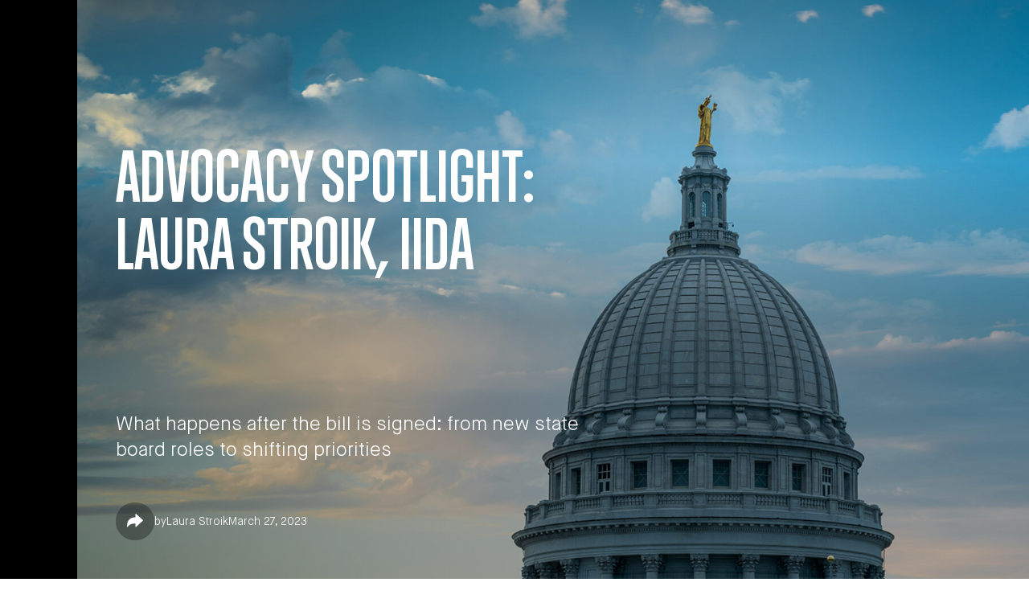

--- FILE ---
content_type: text/html; charset=utf-8
request_url: https://iida.org/articles/advocacy-spotlight-laura-stroik
body_size: 15168
content:

<!doctype html>
<html lang="en">
    <head>
        
        
        <meta name="viewport" content="width=device-width, initial-scale=1.0">
        <meta http-equiv="Content-Type" content="text/html; charset=utf-8" />
                                            
            <link rel="preload" as="font" type="font/woff2" crossorigin="anonymous" href="/fonts/MaisonNeue-Bold.woff2">
                    
            <link rel="preload" as="font" type="font/woff2" crossorigin="anonymous" href="/fonts/MaisonNeue-Book.woff2">
                    
            <link rel="preload" as="font" type="font/woff2" crossorigin="anonymous" href="/fonts/MaisonNeue-Demi.woff2">
                    
            <link rel="preload" as="font" type="font/woff2" crossorigin="anonymous" href="/fonts/MaisonNeue-Light.woff2">
                    
            <link rel="preload" as="font" type="font/woff2" crossorigin="anonymous" href="/fonts/MaisonNeue-Medium.woff2">
                    
            <link rel="preload" as="font" type="font/woff2" crossorigin="anonymous" href="/fonts/Trump_Gothic_Pro_Bold.woff2">
                    
            <link rel="preload" as="font" type="font/woff2" crossorigin="anonymous" href="/fonts/Trump_Gothic_Pro_Medium.woff2">
        
                            <style>*,:after,:before{--tw-border-spacing-x:0;--tw-border-spacing-y:0;--tw-translate-x:0;--tw-translate-y:0;--tw-rotate:0;--tw-skew-x:0;--tw-skew-y:0;--tw-scale-x:1;--tw-scale-y:1;--tw-pan-x: ;--tw-pan-y: ;--tw-pinch-zoom: ;--tw-scroll-snap-strictness:proximity;--tw-gradient-from-position: ;--tw-gradient-via-position: ;--tw-gradient-to-position: ;--tw-ordinal: ;--tw-slashed-zero: ;--tw-numeric-figure: ;--tw-numeric-spacing: ;--tw-numeric-fraction: ;--tw-ring-inset: ;--tw-ring-offset-width:0px;--tw-ring-offset-color:#fff;--tw-ring-color:rgb(59 130 246 / .5);--tw-ring-offset-shadow:0 0 #0000;--tw-ring-shadow:0 0 #0000;--tw-shadow:0 0 #0000;--tw-shadow-colored:0 0 #0000;--tw-blur: ;--tw-brightness: ;--tw-contrast: ;--tw-grayscale: ;--tw-hue-rotate: ;--tw-invert: ;--tw-saturate: ;--tw-sepia: ;--tw-drop-shadow: ;--tw-backdrop-blur: ;--tw-backdrop-brightness: ;--tw-backdrop-contrast: ;--tw-backdrop-grayscale: ;--tw-backdrop-hue-rotate: ;--tw-backdrop-invert: ;--tw-backdrop-opacity: ;--tw-backdrop-saturate: ;--tw-backdrop-sepia: ;--tw-contain-size: ;--tw-contain-layout: ;--tw-contain-paint: ;--tw-contain-style: }::backdrop{--tw-border-spacing-x:0;--tw-border-spacing-y:0;--tw-translate-x:0;--tw-translate-y:0;--tw-rotate:0;--tw-skew-x:0;--tw-skew-y:0;--tw-scale-x:1;--tw-scale-y:1;--tw-pan-x: ;--tw-pan-y: ;--tw-pinch-zoom: ;--tw-scroll-snap-strictness:proximity;--tw-gradient-from-position: ;--tw-gradient-via-position: ;--tw-gradient-to-position: ;--tw-ordinal: ;--tw-slashed-zero: ;--tw-numeric-figure: ;--tw-numeric-spacing: ;--tw-numeric-fraction: ;--tw-ring-inset: ;--tw-ring-offset-width:0px;--tw-ring-offset-color:#fff;--tw-ring-color:rgb(59 130 246 / .5);--tw-ring-offset-shadow:0 0 #0000;--tw-ring-shadow:0 0 #0000;--tw-shadow:0 0 #0000;--tw-shadow-colored:0 0 #0000;--tw-blur: ;--tw-brightness: ;--tw-contrast: ;--tw-grayscale: ;--tw-hue-rotate: ;--tw-invert: ;--tw-saturate: ;--tw-sepia: ;--tw-drop-shadow: ;--tw-backdrop-blur: ;--tw-backdrop-brightness: ;--tw-backdrop-contrast: ;--tw-backdrop-grayscale: ;--tw-backdrop-hue-rotate: ;--tw-backdrop-invert: ;--tw-backdrop-opacity: ;--tw-backdrop-saturate: ;--tw-backdrop-sepia: ;--tw-contain-size: ;--tw-contain-layout: ;--tw-contain-paint: ;--tw-contain-style: }*,:after,:before{box-sizing:border-box;border-width:0;border-style:solid;border-color:#e5e7eb}:after,:before{--tw-content:""}:host,html{line-height:1.5;-webkit-text-size-adjust:100%;-moz-tab-size:4;-o-tab-size:4;tab-size:4;font-family:ui-sans-serif,system-ui,sans-serif,"Apple Color Emoji","Segoe UI Emoji",Segoe UI Symbol,"Noto Color Emoji";font-feature-settings:normal;font-variation-settings:normal}body{margin:0;line-height:inherit}h2{font-size:inherit;font-weight:inherit}a{color:inherit;text-decoration:inherit}strong{font-weight:bolder}button,input{font-family:inherit;font-feature-settings:inherit;font-variation-settings:inherit;font-size:100%;font-weight:inherit;line-height:inherit;letter-spacing:inherit;color:inherit;margin:0;padding:0}button{text-transform:none}button{-webkit-appearance:button;background-color:transparent;background-image:none}:-moz-focusring{outline:auto}:-moz-ui-invalid{box-shadow:none}::-webkit-inner-spin-button,::-webkit-outer-spin-button{height:auto}::-webkit-search-decoration{-webkit-appearance:none}::-webkit-file-upload-button{-webkit-appearance:button;font:inherit}figure,h2,p{margin:0}ul{list-style:none;margin:0;padding:0}input::-moz-placeholder{opacity:1;color:#9ca3af}iframe,img,svg{display:block;vertical-align:middle}img{max-width:100%;height:auto}.heading-0{font-family:TrumpGothicPro;font-weight:700;text-transform:uppercase;font-size:3.75rem;line-height:1}@media (min-width:768px){.heading-0{font-size:5.25rem}}.heading-2:not(.richtext){font-family:TrumpGothicPro;font-weight:700;text-transform:uppercase;font-size:3rem;line-height:1}.richtext>p:not(:last-child){margin-bottom:1em}.richtext a{color:#0054ad;text-decoration:underline;text-decoration-style:dotted;text-decoration-color:#0054ad;text-underline-offset:.2em}.richtext strong{font-weight:700}.button{display:inline-flex;min-height:3rem;min-width:8rem;align-items:center;justify-content:center;--tw-bg-opacity:1;background-color:rgb(0 0 0 / var(--tw-bg-opacity,1));padding:.625rem 1.5rem;--tw-text-opacity:1;color:rgb(255 255 255 / var(--tw-text-opacity,1))}.button--icon{width:3rem;min-width:0;border-radius:9999px;background-color:rgb(0 0 0 / var(--tw-bg-opacity,1));--tw-bg-opacity:.3;padding:.875rem;--tw-text-opacity:1;color:rgb(255 255 255 / var(--tw-text-opacity,1))}.button--lightGray{background-color:rgb(245 245 245 / var(--tw-bg-opacity,1));--tw-bg-opacity:1;--tw-text-opacity:1;color:rgb(0 0 0 / var(--tw-text-opacity,1))}.image--full,.image--full img{position:absolute;top:0;right:0;bottom:0;left:0;height:100%;width:100%;-o-object-fit:cover;object-fit:cover}.sr-only{position:absolute;width:1px;height:1px;padding:0;margin:-1px;overflow:hidden;clip:rect(0,0,0,0);white-space:nowrap;border-width:0}.invisible{visibility:hidden}.fixed{position:fixed}.absolute{position:absolute}.relative{position:relative}.sticky{position:sticky}.inset-0{top:0;right:0;bottom:0;left:0}.bottom-0{bottom:0}.left-0{left:0}.left-4{left:1rem}.right-0{right:0}.right-4{right:1rem}.top-0{top:0}.top-24{top:6rem}.top-32{top:8rem}.z-10{z-index:10}.z-50{z-index:50}.col-span-3{grid-column:span 3/span 3}.my-12{margin-top:3rem;margin-bottom:3rem}.flex{display:flex}.grid{display:grid}.h-4{height:1rem}.h-full{height:100%}.h-screen{height:100vh}.max-h-\[46\.5rem\]{max-height:46.5rem}.w-24{width:6rem}.w-4{width:1rem}.w-5{width:1.25rem}.w-full{width:100%}.max-w-3xl{max-width:48rem}.max-w-6xl{max-width:72rem}.max-w-xl{max-width:36rem}.flex-col{flex-direction:column}.flex-wrap{flex-wrap:wrap}.items-center{align-items:center}.items-stretch{align-items:stretch}.justify-start{justify-content:flex-start}.justify-end{justify-content:flex-end}.justify-center{justify-content:center}.justify-between{justify-content:space-between}.gap-16{gap:4rem}.gap-20{gap:5rem}.gap-4{gap:1rem}.gap-8{gap:2rem}.border{border-width:1px}.border-b{border-bottom-width:1px}.border-gray-3{--tw-border-opacity:1;border-color:rgb(240 240 240 / var(--tw-border-opacity,1))}.border-b-gray-3{--tw-border-opacity:1;border-bottom-color:rgb(240 240 240 / var(--tw-border-opacity,1))}.bg-black{--tw-bg-opacity:1;background-color:rgb(0 0 0 / var(--tw-bg-opacity,1))}.bg-white{--tw-bg-opacity:1;background-color:rgb(255 255 255 / var(--tw-bg-opacity,1))}.bg-opacity-60{--tw-bg-opacity:.6}.p-2{padding:.5rem}.p-3{padding:.75rem}.p-4{padding:1rem}.px-16{padding-left:4rem;padding-right:4rem}.py-12{padding-top:3rem;padding-bottom:3rem}.py-6{padding-top:1.5rem;padding-bottom:1.5rem}.pb-36{padding-bottom:9rem}.pb-6{padding-bottom:1.5rem}.pt-12{padding-top:3rem}.pt-\[11rem\]{padding-top:11rem}.text-lg{font-size:1.125rem;line-height:1.75rem}.text-sm{font-size:.875rem;line-height:1.25rem}.text-xl{font-size:1.25rem;line-height:1.75rem}.text-black{--tw-text-opacity:1;color:rgb(0 0 0 / var(--tw-text-opacity,1))}.text-white{--tw-text-opacity:1;color:rgb(255 255 255 / var(--tw-text-opacity,1))}.opacity-60{opacity:.6}.wrapper{padding-left:1.5rem;padding-right:1.5rem}svg:not(.no-fill),svg:not(.no-fill) path{fill:currentColor}html{scroll-behavior:smooth!important;scroll-padding-top:100px;overflow-x:hidden;scroll-behavior:auto}body{display:flex;min-height:100vh;flex-direction:column;align-items:stretch;justify-content:space-between;--tw-bg-opacity:1;background-color:rgb(255 255 255 / var(--tw-bg-opacity,1))}.main{position:relative;min-height:100vh;flex:1 1 0%}.overlay{position:absolute;top:0;right:0;bottom:0;left:0}.overlay:after{position:absolute;top:0;right:0;bottom:0;left:0;content:"";background:linear-gradient(0,#00000040 0,#0000 400px) #00000040;background:linear-gradient(to bottom,#00000040,#0000 200px,#0000004d 400px)}*{-webkit-font-smoothing:antialiased;-moz-osx-font-smoothing:grayscale;text-rendering:optimizeLegibility}body,html{font-size:16px;color:#000;background-color:#fff}body{font-family:MaisonNeue,sans-serif;font-weight:300}.builder{background-color:#f5f5f5}.builder .builder-wrapper{display:flex;flex-direction:column;align-items:stretch;position:relative;-moz-column-gap:2.5rem;column-gap:2.5rem;row-gap:5rem;background-color:#fff;z-index:20}@media (min-width:767px){.builder .builder-wrapper{display:grid;grid-template-columns:repeat(12,minmax(0,1fr));-moz-column-gap:5%;column-gap:5%}}@media (min-width:768px){.wrapper{padding-left:3rem;padding-right:3rem}.main{padding-left:6rem}.md\:left-12{left:3rem}.md\:right-12{right:3rem}.md\:col-span-12{grid-column:span 12/span 12}.md\:text-2xl{font-size:1.5rem;line-height:2rem}}@media (min-width:1024px){.lg\:hidden{display:none}.lg\:grid-cols-3{grid-template-columns:repeat(3,minmax(0,1fr))}.lg\:p-6{padding:1.5rem}}:root{--swiper-theme-color:#007aff}:host{position:relative;display:block;margin-left:auto;margin-right:auto;z-index:1}.swiper{margin-left:auto;margin-right:auto;position:relative;overflow:hidden;list-style:none;padding:0;z-index:1;display:block}.swiper-wrapper{position:relative;width:100%;height:100%;z-index:1;display:flex;box-sizing:content-box}.swiper-wrapper{transform:translateZ(0)}.swiper-slide{flex-shrink:0;width:100%;height:100%;position:relative;display:block}:root{--swiper-navigation-size:44px}.air-datepicker--navigation{grid-area:nav}.air-datepicker--content{box-sizing:content-box;padding:var(--adp-padding);grid-area:body}.air-datepicker--time{grid-area:timepicker}.air-datepicker--buttons{grid-area:buttons}</style>
        
                            <link rel="apple-touch-icon" sizes="180x180" href="/apple-touch-icon.png">
            <link rel="icon" type="image/png" sizes="32x32" href="/favicon-32x32.png">
            <link rel="icon" type="image/png" sizes="16x16" href="/favicon-16x16.png">
            <link rel="manifest" href="/site.webmanifest">
            <link rel="mask-icon" href="/safari-pinned-tab.svg" color="#000000">
            <meta name="msapplication-TileColor" content="#000000">
            <meta name="theme-color" content="#000000">
        
        <link rel="stylesheet" type="text/css" href="/fonts/fonts.css">
        
    <title>Advocacy Spotlight: Laura Stroik, IIDA | IIDA</title>
<script>dataLayer = [];
(function(w,d,s,l,i){w[l]=w[l]||[];w[l].push({'gtm.start':
new Date().getTime(),event:'gtm.js'});var f=d.getElementsByTagName(s)[0],
j=d.createElement(s),dl=l!='dataLayer'?'&l='+l:'';j.async=true;j.src=
'https://www.googletagmanager.com/gtm.js?id='+i+dl;f.parentNode.insertBefore(j,f);
})(window,document,'script','dataLayer','GTM-TND58T4');
</script><meta name="generator" content="SEOmatic">
<meta name="keywords" content="commercial interior design,Interior design,interior design association">
<meta name="description" content="What happens after the bill is signed: from new state board roles to shifting priorities">
<meta name="referrer" content="no-referrer-when-downgrade">
<meta name="robots" content="all">
<meta content="https://www.facebook.com/IIDAHQ/" property="fb:profile_id">
<meta content="en_US" property="og:locale">
<meta content="IIDA" property="og:site_name">
<meta content="website" property="og:type">
<meta content="https://iida.org/articles/advocacy-spotlight-laura-stroik" property="og:url">
<meta content="Advocacy Spotlight: Laura Stroik, IIDA" property="og:title">
<meta content="What happens after the bill is signed: from new state board roles to shifting priorities" property="og:description">
<meta content="https://d1wci53n4f20tv.cloudfront.net/thumbnails/_1200x630_crop_center-center_82_none/WisconsinCapitalThumb.jpg?mtime=1637767761" property="og:image">
<meta content="1200" property="og:image:width">
<meta content="630" property="og:image:height">
<meta content="IIDA is the top interior design network and association for professional commercial interior designers, interior design firms, manufacturers, and interior design students and educators." property="og:image:alt">
<meta content="https://www.instagram.com/iida_hq" property="og:see_also">
<meta content="https://www.youtube.com/IIDA_HQ" property="og:see_also">
<meta content="https://www.linkedin.com/company/iida" property="og:see_also">
<meta content="https://www.facebook.com/IIDAHQ/" property="og:see_also">
<meta name="twitter:card" content="summary_large_image">
<meta name="twitter:creator" content="@">
<meta name="twitter:title" content="Advocacy Spotlight: Laura Stroik, IIDA">
<meta name="twitter:description" content="What happens after the bill is signed: from new state board roles to shifting priorities">
<meta name="twitter:image" content="https://d1wci53n4f20tv.cloudfront.net/thumbnails/_800x418_crop_center-center_82_none/WisconsinCapitalThumb.jpg?mtime=1637767761">
<meta name="twitter:image:width" content="800">
<meta name="twitter:image:height" content="418">
<meta name="twitter:image:alt" content="IIDA is the top interior design network and association for professional commercial interior designers, interior design firms, manufacturers, and interior design students and educators.">
<link href="https://iida.org/articles/advocacy-spotlight-laura-stroik" rel="canonical">
<link href="https://iida.org/" rel="home">
<link type="text/plain" href="https://iida.org/humans.txt" rel="author">
<link href="https://iida.org/cpresources/68432893/index.1.7.0.css?v=1768587392" rel="stylesheet"></head>

    <body x-data="{
        sidenavIsVisible: false,
        searchIsVisible: false,
    }"><noscript><iframe src="https://www.googletagmanager.com/ns.html?id=GTM-TND58T4"
height="0" width="0" style="display:none;visibility:hidden"></iframe></noscript>

        <a href="#main" class="sr-only">Skip to main content</a>

                <span id="blitz-inject-1" class="blitz-inject" data-blitz-id="1" data-blitz-uri="/_dynamic_include_1388301324" data-blitz-params="" data-blitz-property=""></span>

                <span id="blitz-inject-2" class="blitz-inject" data-blitz-id="2" data-blitz-uri="/_dynamic_include_4152081396" data-blitz-params="entryId=240375" data-blitz-property=""></span>

                <div class="max-md:hidden fixed top-0 left-0 h-full w-24 bg-black pointer-events-none" aria-hidden="true"></div>
        
                <span id="blitz-inject-3" class="blitz-inject" data-blitz-id="3" data-blitz-uri="/_dynamic_include_462727368" data-blitz-params="" data-blitz-property=""></span>

        <main class="main" id="main">
                


                                            
    <div class="bg-black text-white">
        <div class="swiper js-slider" data-slider-slug="hero">
            <!-- Additional required wrapper -->
            <div class="swiper-wrapper">
                <!-- Slides -->
                                                        
                                                                
                    
                                                                                                                                                                                                        
                                        
                                        
                                        <div class="swiper-slide" x-data="heroSlide('Advocacy\u0020Spotlight\u003A\u0020Laura\u0020Stroik,\u0020IIDA')">
                        <div class="wrapper relative pt-[11rem] pb-36 max-h-[46.5rem] h-screen">
                                                                                        <div class="overlay">
                                        


<figure class="relative image--full [&:hover>figcaption]:opacity-100">
    <img class="" src="https://d1wci53n4f20tv.cloudfront.net/articles/_1920xAUTO_crop_center-center_none/WisconsinCapitalHero.jpg" alt="Wisconsin Capital Hero" style="" />

                            
                
        
            </figure>
                                </div>
                            
                                                        <div class="relative h-full flex flex-col justify-between z-10">
                                                                                            <div class="h-full flex flex-col justify-between max-w-xl">
                                                            <h2
                                    class="heading-0 js-slider-slide-title"
                                    x-ref="title"
                                                                        x-text="title"
                                >
                                    Advocacy Spotlight: Laura Stroik, IIDA
                                </h2>
                            
                            
                                                            <span class="js-slider-slide-author invisible">Laura Stroik</span>
                            
                                                            <time class="js-slider-slide-date invisible">March 27, 2023</time>
                            
                            
                            

                                                            <div class="richtext text-xl md:text-2xl">
                                    <p>What happens after the bill is signed: from new state board roles to shifting priorities</p>
                                </div>
                                                    </div>
                    
                                                            </div>
                        </div>
                    </div>
                            </div>

                        <div class="absolute left-4 top-24 z-10 md:left-12 lg:hidden" aria-hidden="true">
                <ul class="flex items-center gap-4">
                                            <li>
                            <span class="js-slider-current-date">
                                March 27, 2023
                            </span>
                        </li>
                    
                                            <li class="flex items-center gap-4 js-slider-current-author ">
                            <span>by</span>
                            <span class="js-slider-current-author-name">
                                Laura Stroik
                            </span>
                        </li>
                    
                                    </ul>
            </div>

                        <div class="absolute bottom-0 left-4 right-4 my-12 text-sm z-10 md:left-12 md:right-12">
                <ul class="flex items-center max-md:flex-wrap gap-8">
                    <li>
                                <div x-data="{ isOpen: false }" class="">
        <ul class="flex justify-end items-center gap-4">
                            <li>
                    <button
                        class="button--icon"
                        data-title="Advocacy Spotlight: Laura Stroik, IIDA"
                        data-url="https://iida.org/articles/advocacy-spotlight-laura-stroik"
                        @click.stop="isOpen = true"
                    >
                        <span class="sr-only">Share</span>
                        <svg width="100%" viewBox="0 0 20 19" fill="none" xmlns="http://www.w3.org/2000/svg">
<path d="M10.693 16.4837C10.6158 16.4493 10.5503 16.3931 10.5044 16.3221C10.4586 16.251 10.4345 16.1682 10.435 16.0837V12.1737C5.013 12.2087 2.772 13.7387 0.783 16.3507C0.742169 16.4041 0.689491 16.4474 0.629107 16.4771C0.568723 16.5068 0.502279 16.522 0.435 16.5217C0.389112 16.5216 0.34353 16.5142 0.3 16.4997C0.213018 16.4713 0.137205 16.4162 0.0833448 16.3422C0.0294847 16.2682 0.000320213 16.1792 0 16.0877C0 6.39967 5.205 4.65967 10.435 4.36867V0.434668C10.4351 0.350608 10.4595 0.268368 10.5053 0.197893C10.5511 0.127419 10.6164 0.0717292 10.6932 0.03756C10.77 0.00339074 10.855 -0.00779435 10.9381 0.00535751C11.0211 0.0185094 11.0985 0.0554348 11.161 0.111668L19.861 7.93767C19.9062 7.97845 19.9424 8.02828 19.9671 8.08392C19.9918 8.13956 20.0046 8.19977 20.0046 8.26067C20.0046 8.32156 19.9918 8.38178 19.9671 8.43742C19.9424 8.49306 19.9062 8.54288 19.861 8.58367L11.161 16.4097C11.0985 16.4659 11.021 16.5028 10.938 16.516C10.8549 16.5291 10.7698 16.5179 10.693 16.4837Z" fill="currentColor"/>
</svg>
                    </button>
                </li>
                                </ul>

        <div
            x-show="isOpen"
            x-cloak
            @click="isOpen = false"
            @keydown.escape.window="isOpen = false"
            class="fixed flex justify-center items-center p-4 inset-0 bg-black text-black bg-opacity-60 z-50"
            style="display: none;"
        >
            <div
                @click.stop
                class="relative w-full max-w-3xl bg-white py-12 z-10"
            >
                <button class="absolute p-3 top-0 right-0 lg:p-6" @click="isOpen = false">
                    <span class="sr-only">Close</span>
                    <div class="w-4 h-4">
                        <svg width="100%" viewBox="0 0 24 24" fill="none" xmlns="http://www.w3.org/2000/svg">
<path fill-rule="evenodd" clip-rule="evenodd" d="M23 2.69231L2.69231 23L1 21.3077L21.3077 1L23 2.69231Z" fill="currentColor"/>
<path fill-rule="evenodd" clip-rule="evenodd" d="M21.3077 23L1 2.69231L2.69231 1L23 21.3077L21.3077 23Z" fill="currentColor"/>
</svg>

                    </div>
                </button>

                <div class="px-16 pb-6">
                    <h2 class="max-md:text-center heading-2">Share</h2>
                </div>

                <ul class="px-16 py-6 flex flex-wrap justify-center gap-4 border-b border-b-gray-3">
                                            <li>
                            <a href="https://www.facebook.com/sharer/sharer.php?u={{ item.url }}" target="_blank" rel="noopener noreferrer" class="button button--lightGray items-center gap-16">
                                <div class="w-5">
                                    <svg width="100%" height="100%" viewBox="0 0 32 32" fill="none" xmlns="http://www.w3.org/2000/svg">
<path d="M18.5477 30V17.4027H22.3724L22.997 11.8039H18.5477V9.07797C18.5477 7.63628 18.5862 6.20509 20.6 6.20509H22.6471V2.20195C21.4759 2.04431 20.2942 1.97879 19.1128 2.00599C15.4106 2.00599 13.0906 4.32599 13.0906 8.58458V11.8039H9V17.4027H13.0906V30H18.5477Z" fill="currentColor"/>
</svg>

                                </div>
                                <span class="sr-only">Share on </span>Facebook
                            </a>
                        </li>
                                            <li>
                            <a href="https://www.linkedin.com/shareArticle?url={{ item.url }}" target="_blank" rel="noopener noreferrer" class="button button--lightGray items-center gap-16">
                                <div class="w-5">
                                    <svg width="100%" height="100%" viewBox="0 0 32 32" fill="none" xmlns="http://www.w3.org/2000/svg">
<path d="M17.6196 28.4583H11.4977C11.4977 28.3236 11.5747 12.5781 11.4977 11.1753H17.6196V13.8847C18.1428 12.9222 18.9383 12.1356 19.9067 11.6235C20.875 11.1113 21.9729 10.8964 23.0629 11.0056C23.9693 10.9713 24.8732 11.1232 25.7186 11.452C26.5639 11.7808 27.3329 12.2796 27.9779 12.9174C29.3917 14.5575 30.1118 16.6834 29.9859 18.8452V28.4548H23.7992V19.5116C23.7992 16.9719 22.7008 15.5726 20.7051 15.5726C20.0533 15.5738 19.4182 15.7786 18.8886 16.1584C18.3589 16.5381 17.9611 17.0739 17.7508 17.6907C17.6295 18.0868 17.5844 18.5023 17.6179 18.9151C17.6179 18.9781 17.6179 19.0411 17.6179 19.104V28.4583H17.6196ZM8.16214 28.4583H2.69965V11.1735H8.16214V28.4548V28.4583ZM5.29534 9.00988H5.25336C4.83988 9.04053 4.42452 8.98599 4.03298 8.84962C3.64144 8.71326 3.28205 8.49798 2.97708 8.2171C2.6721 7.93623 2.42803 7.59575 2.25996 7.21673C2.09189 6.83771 2.00341 6.42823 2 6.01364C2.00389 5.59208 2.09537 5.17594 2.26863 4.79162C2.44189 4.40729 2.69315 4.06318 3.00646 3.78112C3.31977 3.49906 3.68829 3.2852 4.08864 3.15313C4.48899 3.02105 4.91242 2.97364 5.33207 3.0139C5.74839 2.97792 6.16765 3.02851 6.56347 3.16249C6.95929 3.29646 7.32308 3.51092 7.63197 3.79237C7.94085 4.07381 8.18813 4.41615 8.35824 4.79783C8.52835 5.17951 8.61761 5.59227 8.62041 6.01014C8.61696 6.43121 8.52602 6.84696 8.35336 7.23102C8.1807 7.61508 7.93009 7.95905 7.61744 8.24111C7.30479 8.52317 6.93692 8.73716 6.53717 8.8695C6.13743 9.00185 5.71454 9.04965 5.29534 9.00988Z" fill="currentColor"/>
</svg>

                                </div>
                                <span class="sr-only">Share on </span>LinkedIn
                            </a>
                        </li>
                                    </ul>
                <div class="px-16 pt-12 flex justify-center gap-4">
                    <div class="grid w-full">
                        <label class="grid gap-4">
                            <div class="flex gap-4 justify-between">
                                Page Link
                                <button
                                    class="text-sm"
                                    @click="$store.share.copyToClipboard($el, 'https://iida.org/articles/advocacy-spotlight-laura-stroik')"
                                >
                                    Copy
                                </button>
                            </div>
                            <input type="text" value="https://iida.org/articles/advocacy-spotlight-laura-stroik" class="w-full border border-gray-3 p-2" readonly>
                        </label>
                    </div>
                </div>
            </div>
        </div>
    </div>

                    </li>

                    
                                            <li class="max-lg:!sr-only flex items-center gap-8 js-slider-current-author ">
                            <span>by</span>
                            <span class="js-slider-current-author-name">
                                Laura Stroik
                            </span>
                        </li>
                    
                                            <li class="max-lg:!sr-only">
                            <span class="js-slider-current-date">
                                March 27, 2023
                            </span>
                        </li>
                    
                    
                                    </ul>
            </div>

                                </div>
    </div>

    <script>
        function heroSlide(initialTitle) {
            return {
                title: initialTitle,
                titleStyle: {},
                init() {
                    this.fitTitle();
                    window.addEventListener('resize', () => this.fitTitle());
                },
                fitTitle() {
                    const charCount = this.title.length;
                    let fontSize, lineHeight;

                    if (window.innerWidth > 767) {
                        if (charCount <= 20) {
                            fontSize = '84px';
                        } else if (charCount <= 40) {
                            fontSize = '72px';
                        } else if (charCount <= 60) {
                            fontSize = '60px';
                        } else {
                            fontSize = '48px';
                        }
                    } else {
                        if (charCount <= 20) {
                            fontSize = '72px';
                        } else if (charCount <= 40) {
                            fontSize = '60px';
                        } else if (charCount <= 60) {
                            fontSize = '48px';
                        } else {
                            fontSize = '36px';
                        }
                    }

                    this.titleStyle = { fontSize, lineHeight };
                }
            }
        }
    </script>

    <article class="">
        

    <article class="builder --centered">
        <div class="builder-wrapper">
                            <div class="md:col-span-12">
                    <div class="sticky top-32 flex flex-col items-stretch gap-20 max-w-6xl">
                                                                                                                <div
                                    class=""
                                                                            id="240919"
                                                                    >
                                        <section class="grid gap-8 lg:grid-cols-3">
        <div class="flex flex-col justify-start items-stretch gap-8 text-lg
            
            col-span-3"
        >
            
                            <div class="richtext richtext--textBlock  col-span-3">
                    <p>On March 19, 2022, a day after Governor Tony Evers signed the 2021 WI Act 195 into law, hundreds of interior designers across Wisconsin celebrated! The collective sigh of relief that the battle for permitting privileges with a defined scope of work was over. We knew we needed to get through rules and regulations, but we completed the hard work of passing legislation.</p>
                </div>
            
                    </div>
            </section>

                                </div>
                                                                                                                                            <div
                                    class=""
                                                                            id="240938"
                                                                    >
                                    

            

    <section class="max-lg:flex-wrap flex gap-y-6 -mx-3 lg:gap-y-16 lg:-mx-8">
                    <div class="order-1 lg:w-1/2 px-3 lg:px-8">
                <div class="richtext text-lg">
                    <p>One of the many reasons we pursued legislation was because our profession was at risk of deregulation. Based on the new law's passage, we assumed that we would no longer have to worry. It was surprising to receive an email asking for testimony for the <a href="https://docs.legis.wisconsin.gov/misc/lc/study/2022/2404" target="_blank" segoe="" ui",="" roboto,="" oxygen,="" ubuntu,="" cantarell,="" "fira="" sans",="" "droid="" "helvetica="" neue",="" sans-serif;="" vertical-align:="" baseline;="" text-decoration:="" none;="" color:="" rgb(51,="" 151,="" 255);="" cursor:="" pointer;="" outline:="" 0px="" !important;="" box-sizing:="" inherit;="" letter-spacing:="" normal;="" orphans:="" 2;="" text-align:="" start;="" text-indent:="" 0px;="" text-transform:="" white-space:="" widows:="" word-spacing:="" -webkit-text-stroke-width:="" background-color:="" rgb(251,="" 252,="" 254);"="" style="margin: 0px; padding: 0px; border: 0px; font-style: normal; font-variant-ligatures: normal; font-variant-caps: normal; font-variant-numeric: inherit; font-variant-east-asian: inherit; font-weight: 400; font-stretch: inherit; font-size: 16px; line-height: inherit; font-family: inherit; vertical-align: baseline; text-decoration: none; color: rgb(51, 151, 255); cursor: pointer; outline: 0px !important; box-sizing: inherit;">Joint Legislative Committee on Occupational Licenses</a>. Based on a 2018 report, interior design registration was under review for elimination. With ASID and CIDQ at our side, IIDA WI submitted testimony against eliminating registration. We informed the Committee on the expansion of scope for Registered Interior Designers (RIDs), the voluntary nature of registration, which enhances opportunities, and the differences between RIDs and unregistered interior decorators. The biggest questions asked of our testifiers included the effect of the new law on business practices, opportunities the credential provides to small businesses, difficulties in obtaining registration, and the requirements of registration and the NCIDQ exam.<br><br>While we are likely in the clear, it is important to note that we cannot stop advocating for our profession. Passing legislation does not mean that the easy street is ahead or that registered interior designers can automatically purchase a seal for stamping drawings. There is still work to do.</p>
                </div>
            </div>
        
                    <div class="order-2 lg:w-1/2 px-3 lg:px-8">
                                        


<figure class="relative  [&:hover>figcaption]:opacity-100">
    <img class="w-full" src="https://d1wci53n4f20tv.cloudfront.net/articles/wisconsin-deregulation-with-laura-stroik/_1920xAUTO_crop_center-center_none/Headshot_LSS-1_2023-03-16-185819_vuov.jpg" alt="Headshot LSS 1" style="" />

                            
                
        
            </figure>
                            </div>
            </section>

                                </div>
                                                                                                                                            <div
                                    class=""
                                                                            id="241424"
                                                                    >
                                        <section class="grid gap-8 lg:grid-cols-3">
        <div class="flex flex-col justify-start items-stretch gap-8 text-lg
            
            col-span-3"
        >
            
                            <div class="richtext richtext--textBlock  col-span-3">
                    <p>The Department of Safety and Professional Services created an Interior Design Section to the Examining Board of Architects, Landscape Architects, Professional Engineers, Designers, Professional Land Surveyors, and Registered Interior Designers. It is the first section added to the Board in 20 years and the first all-female section. It consists of three professional interior designers and two public members, which proved tricky to find since they could not profit from interior design or related in any way.</p>
<p>Based on the recommendation from my State Representative, Katrina Shankland, I applied for the position. Her office heard from me frequently as we moved legislation forward. I am proud to serve on the <a href="https://dsps.wi.gov/Pages/BoardsCouncils/AE/RegisteredInteriorDesign/Default.aspx" target="_blank" segoe="" ui roboto oxygen ubuntu cantarell sans neue sans-serif vertical-align:="" baseline text-decoration:="" none color:="" rgb cursor:="" pointer outline:="" box-sizing:="" inherit letter-spacing:="" normal orphans:="" text-align:="" start text-indent:="" text-transform:="" white-space:="" widows:="" word-spacing:="" background-color:="" style="margin: 0px; padding: 0px; border: 0px; font-style: normal; font-variant-ligatures: normal; font-variant-caps: normal; font-variant-numeric: inherit; font-variant-east-asian: inherit; font-variant-alternates: inherit; font-weight: 400; font-stretch: inherit; font-size: 16px; line-height: inherit; font-family: inherit; font-optical-sizing: inherit; font-kerning: inherit; font-feature-settings: inherit; font-variation-settings: inherit; vertical-align: baseline; text-decoration: none; color: rgb(51, 151, 255); cursor: pointer; outline: 0px !important; box-sizing: inherit; letter-spacing: normal; orphans: 2; text-align: start; text-indent: 0px; text-transform: none; white-space: normal; widows: 2; word-spacing: 0px; -webkit-text-stroke-width: 0px; background-color: rgb(251, 252, 254);">Registered Interior Design Section</a> and represent Central Wisconsin, and I applied with her encouragement. The application process was relatively simple, requiring letters of recommendation, a resume, and a cover letter. While I may never know with certainty, I believe my location, advocacy, and educator status had something to do with my appointment.</p>
<p>I will learn more as the Section progresses through the rules and regulation process. The first meeting happened in January, and the next is in April. I encourage anyone interested in learning about what is happening to attend the public meeting hosted on Zoom (<a href="https://dsps.wi.gov/Pages/BoardsCouncils/AE/RegisteredInteriorDesign/Meetings.aspx" target="_blank" segoe="" ui roboto oxygen ubuntu cantarell sans neue sans-serif vertical-align:="" baseline text-decoration:="" none color:="" rgb cursor:="" pointer outline:="" box-sizing:="" inherit letter-spacing:="" normal orphans:="" text-align:="" start text-indent:="" text-transform:="" white-space:="" widows:="" word-spacing:="" background-color:="" style="margin: 0px; padding: 0px; border: 0px; font-style: normal; font-variant-ligatures: normal; font-variant-caps: normal; font-variant-numeric: inherit; font-variant-east-asian: inherit; font-variant-alternates: inherit; font-weight: 400; font-stretch: inherit; font-size: 16px; line-height: inherit; font-family: inherit; font-optical-sizing: inherit; font-kerning: inherit; font-feature-settings: inherit; font-variation-settings: inherit; vertical-align: baseline; text-decoration: none; color: rgb(51, 151, 255); cursor: pointer; outline: 0px !important; box-sizing: inherit; letter-spacing: normal; orphans: 2; text-align: start; text-indent: 0px; text-transform: none; white-space: normal; widows: 2; word-spacing: 0px; -webkit-text-stroke-width: 0px; background-color: rgb(251, 252, 254);">more information here</a>), and it will be the best way to stay informed as we navigate the process. I hope Wisconsin's RIDs know someone will inform them as soon as everything is in place for stamp and seal. I, for one, look forward to that day.</p>
                </div>
            
                    </div>
            </section>

                                </div>
                                                                                                                                            <div
                                    class=""
                                                                            id="240922"
                                                                    >
                                        <section class="grid gap-8 lg:grid-cols-3">
        <div class="flex flex-col justify-start items-stretch gap-8 text-lg
            
            col-span-3"
        >
            
                            <div class="richtext richtext--textBlock  col-span-3">
                    <p><em><a href="https://iida.org/advocacy" target="_blank">Learn more about becoming involved in Advocacy work in your state.</a></em></p>
                </div>
            
                    </div>
            </section>

                                </div>
                                                                        </div>
                </div>
            
            
                    </div>
    </article>


            </div>
        </main>

                



<footer class="footer">
    <div class="flex flex-col w-full xl:grid xl:grid-cols-2 xl:gap-8 xl:bg-black">
        <aside class="pt-16 pr-5 pb-16 pl-5 order-2 col-span-1 grid md:grid-cols-2 xl:grid-cols-1 gap-16 bg-black text-white md:pl-36 lg:pt-40 lg:pr-12 lg:pb-32 xl:order-1">
                                            <nav class="grid grid-cols-2 gap-4">
                                            <nav class="col-span-1">
                            <ul class="grid gap-4">
                                                                                                            <li>
                                            <a href="https://iida.org/membership" class="text-xl leading-[1.125] link-arrow-behind">
                                                Membership
                                            </a>
                                        </li>
                                                                            <li>
                                            <a href="https://iida.org/chapters" class="text-xl leading-[1.125] link-arrow-behind">
                                                Chapters
                                            </a>
                                        </li>
                                                                            <li>
                                            <a href="https://iida.org/memberships/student" class="text-xl leading-[1.125] link-arrow-behind">
                                                Student
                                            </a>
                                        </li>
                                                                                                </ul>
                        </nav>
                                            <nav class="col-span-1">
                            <ul class="grid gap-4">
                                                                                                            <li>
                                            <a href="https://iida.org/faq" class="text-xl leading-[1.125] link-arrow-behind">
                                                FAQs
                                            </a>
                                        </li>
                                                                            <li>
                                            <a href="https://iida.org/contact-us" class="text-xl leading-[1.125] link-arrow-behind">
                                                Contact Us
                                            </a>
                                        </li>
                                                                            <li>
                                            <a href="https://iida.org/programs" class="text-xl leading-[1.125] link-arrow-behind">
                                                Programs
                                            </a>
                                        </li>
                                                                                                </ul>
                        </nav>
                                    </nav>
                                            <nav class="grid grid-cols-2 gap-4">
                                            <nav class="col-span-1">
                            <ul class="grid gap-1.5">
                                                                                                            <li>
                                            <a href="https://iida.org/idea-studio-event-space" class="text-sm font-medium leading-[1.125] link opacity-90">
                                                The IDEA Studio
                                            </a>
                                        </li>
                                                                            <li>
                                            <a href="https://iida.org/press-room" class="text-sm font-medium leading-[1.125] link opacity-90">
                                                Press Room
                                            </a>
                                        </li>
                                                                                                </ul>
                        </nav>
                                            <nav class="col-span-1">
                            <ul class="grid gap-1.5">
                                                                                                            <li>
                                            <a href="https://iida.org/legal/privacy-policy" class="text-sm font-medium leading-[1.125] link opacity-90">
                                                Privacy Policy
                                            </a>
                                        </li>
                                                                            <li>
                                            <a href="https://iida.org/legal/terms-of-use" class="text-sm font-medium leading-[1.125] link opacity-90">
                                                Terms of Use
                                            </a>
                                        </li>
                                                                                                </ul>
                        </nav>
                                    </nav>
                        <div class="grid grid-cols-2 gap-4">
                <a class="max-lg:text-white block w-[3.75rem] " href="/">
                    <svg width="100%" viewBox="0 0 200 80" fill="none" xmlns="http://www.w3.org/2000/svg">
<path fill-rule="evenodd" clip-rule="evenodd" d="M0 80.0006V0.000651163H15.6171V80.0006H0ZM32.9842 80.0006V0.000651163H48.6041V80.0006H32.9842ZM81.5882 13.9327V66.0692H93.4987C98.7792 66.0692 102.598 64.3819 105.183 61.1236C108.105 57.6402 108.442 52.6974 108.442 40C108.442 27.4161 108.105 22.3598 105.183 18.8764C102.598 15.6181 98.7792 13.9327 93.4987 13.9327H81.5882ZM94.8475 0C105.746 0 113.499 4.04521 119.005 11.6854C123.949 18.5406 124.061 26.7408 124.061 40C124.061 53.2592 123.949 61.4613 119.005 68.3146C113.499 75.9557 105.746 80 94.8475 80H65.9701V0H94.8475ZM153.881 52.6979H173.542L163.768 23.7077L153.881 52.6979ZM199.05 80.0008H182.645L177.925 65.8438H149.611L144.778 80.0008H128.374L157.588 0.000837209H169.835L199.05 80.0008Z" fill="currentColor"/>
</svg>

                    <span class="sr-only">IIDA</span>
                </a>
                

<nav class="">
    <ul class="flex items-center gap-6">
              <li>
          <a href="https://www.facebook.com/IIDAHQ/">
            <span class="sr-only">Facebook</span>
            <div class="w-6 h-6 flex justify-center items-center text-white">
              <svg width="100%" height="100%" viewBox="0 0 32 32" fill="none" xmlns="http://www.w3.org/2000/svg">
<path d="M18.5477 30V17.4027H22.3724L22.997 11.8039H18.5477V9.07797C18.5477 7.63628 18.5862 6.20509 20.6 6.20509H22.6471V2.20195C21.4759 2.04431 20.2942 1.97879 19.1128 2.00599C15.4106 2.00599 13.0906 4.32599 13.0906 8.58458V11.8039H9V17.4027H13.0906V30H18.5477Z" fill="currentColor"/>
</svg>

            </div>
          </a>
        </li>
              <li>
          <a href="https://www.instagram.com/iida_hq/">
            <span class="sr-only">Instagram</span>
            <div class="w-6 h-6 flex justify-center items-center text-white">
              <svg width="100%" height="100%" viewBox="0 0 32 32" fill="none" xmlns="http://www.w3.org/2000/svg">
<path d="M16 30C12.2387 30 11.7378 29.9844 10.2273 29.916C9.06646 29.8911 7.91803 29.6713 6.83 29.2658C5.89494 28.9145 5.04808 28.3629 4.34889 27.6496C3.63683 26.9533 3.08572 26.1096 2.73422 25.1778C2.32846 24.0898 2.10865 22.9413 2.084 21.7804C2.01556 20.2622 2 19.7613 2 16C2 12.2387 2.01556 11.7378 2.084 10.2273C2.10823 9.06639 2.32805 7.91784 2.73422 6.83C3.0851 5.89475 3.6368 5.04783 4.35044 4.34889C5.04902 3.63592 5.89541 3.08476 6.83 2.73422C7.91796 2.32846 9.06643 2.10865 10.2273 2.084C11.7378 2.01556 12.2387 2 16 2C19.7613 2 20.2622 2.01556 21.7727 2.084C22.9362 2.10736 24.0875 2.3272 25.1778 2.73422C26.1102 3.08611 26.9544 3.63775 27.6511 4.35044C28.3637 5.04934 28.9148 5.89564 29.2658 6.83C29.6715 7.91796 29.8914 9.06643 29.916 10.2273C29.9844 11.7378 30 12.2387 30 16C30 19.7613 29.9844 20.2622 29.916 21.7727C29.8911 22.9335 29.6713 24.082 29.2658 25.17C28.9071 26.0997 28.3582 26.9443 27.6543 27.6496C26.9503 28.3549 26.1068 28.9054 25.1778 29.2658C24.0898 29.6715 22.9413 29.8914 21.7804 29.916C20.2622 29.9844 19.7613 30 16 30ZM16 4.52311C12.2558 4.52311 11.814 4.53711 10.3424 4.604C9.45462 4.6145 8.57527 4.77816 7.74311 5.08778C7.13505 5.31149 6.58489 5.6687 6.13311 6.13311C5.66853 6.58476 5.3113 7.13496 5.08778 7.74311C4.77816 8.57527 4.6145 9.45462 4.604 10.3424C4.53711 11.8156 4.52311 12.2573 4.52311 16C4.52311 19.7427 4.53711 20.186 4.604 21.6576C4.61414 22.5449 4.77782 23.4238 5.08778 24.2553C5.3113 24.8635 5.66853 25.4137 6.13311 25.8653C6.58463 26.3304 7.13483 26.6882 7.74311 26.9122C8.5756 27.2206 9.45474 27.3843 10.3424 27.396C11.814 27.4629 12.2558 27.4769 16 27.4769C19.7442 27.4769 20.186 27.4629 21.6576 27.396C22.5449 27.3859 23.4238 27.2222 24.2553 26.9122C24.8593 26.68 25.4078 26.3237 25.8654 25.8664C26.3231 25.409 26.6797 24.8607 26.9122 24.2569C27.2206 23.4244 27.3843 22.5453 27.396 21.6576C27.4629 20.1844 27.4769 19.7427 27.4769 16C27.4769 12.2573 27.4629 11.814 27.396 10.3424C27.3855 9.45462 27.2218 8.57527 26.9122 7.74311C26.6878 7.13538 26.3307 6.58536 25.8669 6.13311C25.4152 5.66853 24.865 5.3113 24.2569 5.08778C23.4247 4.77816 22.5454 4.6145 21.6576 4.604C20.1844 4.53711 19.7427 4.52311 16 4.52311ZM16 23.1898C14.578 23.1898 13.1879 22.7681 12.0056 21.9781C10.8232 21.1881 9.90169 20.0652 9.35751 18.7514C8.81333 17.4376 8.67095 15.992 8.94837 14.5973C9.22579 13.2027 9.91055 11.9216 10.9161 10.9161C11.9216 9.91055 13.2027 9.22579 14.5973 8.94837C15.992 8.67095 17.4376 8.81333 18.7514 9.35751C20.0652 9.90169 21.1881 10.8232 21.9781 12.0056C22.7681 13.1879 23.1898 14.578 23.1898 16C23.1877 17.9062 22.4296 19.7338 21.0817 21.0817C19.7338 22.4296 17.9062 23.1877 16 23.1898ZM16 11.3333C15.077 11.3333 14.1748 11.607 13.4073 12.1198C12.6399 12.6326 12.0418 13.3614 11.6886 14.2141C11.3354 15.0669 11.2429 16.0052 11.423 16.9104C11.6031 17.8157 12.0475 18.6472 12.7002 19.2998C13.3528 19.9525 14.1843 20.3969 15.0896 20.577C15.9948 20.7571 16.9331 20.6646 17.7859 20.3114C18.6386 19.9582 19.3674 19.3601 19.8802 18.5927C20.393 17.8252 20.6667 16.923 20.6667 16C20.6667 14.7623 20.175 13.5753 19.2998 12.7002C18.4247 11.825 17.2377 11.3333 16 11.3333ZM23.4667 10.2071C23.1344 10.2071 22.8096 10.1086 22.5333 9.92398C22.257 9.73938 22.0417 9.477 21.9145 9.17002C21.7874 8.86304 21.7541 8.52525 21.8189 8.19936C21.8838 7.87347 22.0438 7.57412 22.2787 7.33917C22.5137 7.10422 22.813 6.94422 23.1389 6.87939C23.4648 6.81457 23.8026 6.84784 24.1096 6.97499C24.4166 7.10215 24.6789 7.31748 24.8635 7.59375C25.0481 7.87003 25.1467 8.19484 25.1467 8.52711C25.1463 8.97255 24.9691 9.39962 24.6542 9.7146C24.3392 10.0296 23.9121 10.2067 23.4667 10.2071Z" fill="currentColor"/>
</svg>

            </div>
          </a>
        </li>
              <li>
          <a href="https://www.linkedin.com/company/iida/">
            <span class="sr-only">Linkedin</span>
            <div class="w-6 h-6 flex justify-center items-center text-white">
              <svg width="100%" height="100%" viewBox="0 0 32 32" fill="none" xmlns="http://www.w3.org/2000/svg">
<path d="M17.6196 28.4583H11.4977C11.4977 28.3236 11.5747 12.5781 11.4977 11.1753H17.6196V13.8847C18.1428 12.9222 18.9383 12.1356 19.9067 11.6235C20.875 11.1113 21.9729 10.8964 23.0629 11.0056C23.9693 10.9713 24.8732 11.1232 25.7186 11.452C26.5639 11.7808 27.3329 12.2796 27.9779 12.9174C29.3917 14.5575 30.1118 16.6834 29.9859 18.8452V28.4548H23.7992V19.5116C23.7992 16.9719 22.7008 15.5726 20.7051 15.5726C20.0533 15.5738 19.4182 15.7786 18.8886 16.1584C18.3589 16.5381 17.9611 17.0739 17.7508 17.6907C17.6295 18.0868 17.5844 18.5023 17.6179 18.9151C17.6179 18.9781 17.6179 19.0411 17.6179 19.104V28.4583H17.6196ZM8.16214 28.4583H2.69965V11.1735H8.16214V28.4548V28.4583ZM5.29534 9.00988H5.25336C4.83988 9.04053 4.42452 8.98599 4.03298 8.84962C3.64144 8.71326 3.28205 8.49798 2.97708 8.2171C2.6721 7.93623 2.42803 7.59575 2.25996 7.21673C2.09189 6.83771 2.00341 6.42823 2 6.01364C2.00389 5.59208 2.09537 5.17594 2.26863 4.79162C2.44189 4.40729 2.69315 4.06318 3.00646 3.78112C3.31977 3.49906 3.68829 3.2852 4.08864 3.15313C4.48899 3.02105 4.91242 2.97364 5.33207 3.0139C5.74839 2.97792 6.16765 3.02851 6.56347 3.16249C6.95929 3.29646 7.32308 3.51092 7.63197 3.79237C7.94085 4.07381 8.18813 4.41615 8.35824 4.79783C8.52835 5.17951 8.61761 5.59227 8.62041 6.01014C8.61696 6.43121 8.52602 6.84696 8.35336 7.23102C8.1807 7.61508 7.93009 7.95905 7.61744 8.24111C7.30479 8.52317 6.93692 8.73716 6.53717 8.8695C6.13743 9.00185 5.71454 9.04965 5.29534 9.00988Z" fill="currentColor"/>
</svg>

            </div>
          </a>
        </li>
          </ul>
</nav>
            </div>
        </aside>

        <div class="pt-16 pr-5 pb-12 pl-5 order-1 col-span-1 md:pl-36 xl:flex xl:justify-end xl:order-2 xl:pt-40 xl:px-20 xl:gap-14 xl:bg-black xl:text-white ">
            <div class="w-full">
                <div class="max-md:flex-col flex gap-7 xl:flex-col xl:max-w-md">
                    <div class="max-xl:max-w-sm grid gap-7">
                        <h2 class="heading-3">Newsletters</h2>
                        <div class=" richtext text-gray-1 xl:text-gray-300">Subscribe to receive information on our programming, competitions and awards, events, and the interior design industry.</div>
                    </div>
                    <div class="grid gap-3 max-md:max-w-sm">
                        <a href="https://forms.gle/YZ7BkiK9TL7vbmT88" class="max-xl:button max-xl:button--full max-xl:button--arrowAlt max-xl:button--small xl:text-xl xl:link-arrow-behind">
                            Designed for Excellence
                        </a>
                        <a href="https://multibriefs.com/briefs/IIDA/index.php" class="max-xl:button max-xl:button--full max-xl:button--arrowAlt max-xl:button--small xl:text-xl xl:link-arrow-behind">
                            Spectrum
                        </a>
                    </div>
                </div>
            </div>
        </div>
    </div>
</footer>

                                <script type="module">!function(){const e=document.createElement("link").relList;if(!(e&&e.supports&&e.supports("modulepreload"))){for(const e of document.querySelectorAll('link[rel="modulepreload"]'))r(e);new MutationObserver((e=>{for(const o of e)if("childList"===o.type)for(const e of o.addedNodes)if("LINK"===e.tagName&&"modulepreload"===e.rel)r(e);else if(e.querySelectorAll)for(const o of e.querySelectorAll("link[rel=modulepreload]"))r(o)})).observe(document,{childList:!0,subtree:!0})}function r(e){if(e.ep)return;e.ep=!0;const r=function(e){const r={};return e.integrity&&(r.integrity=e.integrity),e.referrerpolicy&&(r.referrerPolicy=e.referrerpolicy),"use-credentials"===e.crossorigin?r.credentials="include":"anonymous"===e.crossorigin?r.credentials="omit":r.credentials="same-origin",r}(e);fetch(e.href,r)}}();</script>
<script type="module" src="https://iida.org/dist/assets/component-1-Cr0ZyKQr.js" crossorigin onload="e=new CustomEvent(&#039;vite-script-loaded&#039;, {detail:{path: &#039;src/js/components/general.js&#039;}});document.dispatchEvent(e);" integrity="sha384-EiXin1meIJCGIOSq1vlkabXSsdg1Yka3bTcXQYDeEqvaYKyYhRu1D/uqp7wai/DJ"></script>


                            <script type="module" src="https://iida.org/dist/assets/app-BWi3T51r.js" crossorigin onload="e=new CustomEvent(&#039;vite-script-loaded&#039;, {detail:{path: &#039;src/js/app.js&#039;}});document.dispatchEvent(e);" integrity="sha384-3I5Ige/d3OuVyvRyU5//YCd5NoWM2J4Z+byt3rFv+y+SgXqA0llO67BwReuvgqOg"></script>
<link href="https://iida.org/dist/assets/app-Z1UuJFRf.css" rel="stylesheet" media="print" onload="this.media=&#039;all&#039;">
            <script type="application/ld+json">{"@context":"https://schema.org","@graph":{"1":{"@id":"https://iida.org/#identity","@type":"Organization","address":{"@type":"PostalAddress","addressCountry":"US","addressLocality":"Chicago","addressRegion":"IL","postalCode":"60601","streetAddress":"111 E. Wacker Dr., Suite #222"},"alternateName":"IIDA","description":"IIDA is the commercial interior design association with global reach. We support design professionals, industry affiliates, educators, students, firms, and their clients through our global network of members across 58 countries. We advocate for advancement in education, design excellence, legislation, leadership, accreditation, and community outreach to increase the value and understanding of interior design as a profession that enhances business value and positively impacts the health and well-being of people’s lives every day. IIDA provides members with the sources to attain expertise, knowledge and contacts. Chapters and City Centers are the visible strength of our Association, and their networking events allow professionals to connect on more personal levels that encourage trust, collaboration, and innovation.","email":"iidahq@iida.org","image":{"@type":"ImageObject","height":"307","url":"https://d1wci53n4f20tv.cloudfront.net/IIDA-Logo.jpg","width":"500"},"logo":{"@type":"ImageObject","height":"60","url":"https://d1wci53n4f20tv.cloudfront.net/_600x60_fit_center-center_82_none/40283/IIDA-Logo.png?mtime=1589923914","width":"98"},"name":"International Interior Design Association","sameAs":["https://www.facebook.com/IIDAHQ/","https://www.linkedin.com/company/iida","https://www.youtube.com/IIDA_HQ","https://www.instagram.com/iida_hq"],"telephone":"888-799-4432","url":"https://iida.org/"},"2":{"@id":"https://iida.org/#creator","@type":"Organization","address":{"@type":"PostalAddress","addressCountry":"US","addressLocality":"Chicago","addressRegion":"IL","postalCode":"60601","streetAddress":"111 E. Wacker Dr., Suite #222"},"alternateName":"IIDA","description":"IIDA is the commercial interior design association with global reach. We support design professionals, industry affiliates, educators, students, firms, and their clients through our network of 15,000+ members across 58 countries. We advocate for advancement in education, design excellence, legislation, leadership, accreditation, and community outreach to increase the value and understanding of interior design as a profession that enhances business value and positively impacts the health and well-being of people’s lives every day. IIDA provides members with the sources to attain expertise, knowledge and contacts. Chapters and City Centers are the visible strength of our Association, and their networking events allow professionals to connect on more personal levels that encourage trust, collaboration, and innovation.","email":"iidahq@iida.org","image":{"@type":"ImageObject","height":"307","url":"https://s3.us-east-1.amazonaws.com/iida-production-assets/IIDA-Logo.jpg?mtime=20200519163154&focal=none","width":"500"},"logo":{"@type":"ImageObject","height":"60","url":"https://d1wci53n4f20tv.cloudfront.net/_600x60_fit_center-center_82_none/40283/IIDA-Logo.png?mtime=1589923914","width":"98"},"name":"International Interior Design Association","telephone":"888-799-4432","url":"https://iida.org/"},"3":{"@type":"BreadcrumbList","description":"Breadcrumbs list","itemListElement":[{"@type":"ListItem","item":"https://iida.org/","name":"Home","position":1},{"@type":"ListItem","item":"https://iida.org/articles","name":"Publications","position":2},{"@type":"ListItem","item":"https://iida.org/articles/advocacy-spotlight-laura-stroik","name":"Advocacy Spotlight: Laura Stroik, IIDA","position":3}],"name":"Breadcrumbs"}}}</script><script src="https://iida.org/cpresources/68432893/index.1.7.0.js?v=1768587392"></script>
<script src="https://iida.org/cpresources/74c5fac3/js/blitzInjectScript.js?v=1768587393"></script></body>
</html>
<!-- Cached by Blitz on 2026-01-16T18:09:08-06:00 -->

--- FILE ---
content_type: text/css
request_url: https://iida.org/fonts/fonts.css
body_size: 116
content:
@font-face {
  font-family: 'MaisonNeue';
  src: url('MaisonNeue-Bold.woff2') format('truetype');
  font-weight: 700;
  font-style: normal;
}

@font-face {
  font-family: 'MaisonNeue-Book';
  src: url('MaisonNeue-Book.woff2') format('truetype');
  font-weight: 300;
  font-style: normal;
}


@font-face {
  font-family: 'MaisonNeue';
  src: url('MaisonNeue-Demi.woff2') format('truetype');
  font-weight: 600;
  font-style: normal;
}


@font-face {
  font-family: 'MaisonNeue';
  src: url('MaisonNeue-Light.woff2') format('truetype');
  font-weight: 300;
  font-style: normal;
}

@font-face {
  font-family: 'MaisonNeue';
  src: url('MaisonNeue-Medium.woff2') format('truetype');
  font-weight: 500;
  font-style: normal;
}

@font-face {
  font-family: 'TrumpGothicPro';
  src: url('Trump_Gothic_Pro_Bold.woff2') format('opentype');
  font-weight: 700;
  font-style: normal;
}

@font-face {
    font-family: 'TrumpGothicPro';
    src: url('Trump_Gothic_Pro_Medium.woff2') format('opentype');
    font-weight: 500;
    font-style: normal;
}


--- FILE ---
content_type: text/css
request_url: https://iida.org/dist/assets/app-Z1UuJFRf.css
body_size: 21076
content:
*,:before,:after{--tw-border-spacing-x: 0;--tw-border-spacing-y: 0;--tw-translate-x: 0;--tw-translate-y: 0;--tw-rotate: 0;--tw-skew-x: 0;--tw-skew-y: 0;--tw-scale-x: 1;--tw-scale-y: 1;--tw-pan-x: ;--tw-pan-y: ;--tw-pinch-zoom: ;--tw-scroll-snap-strictness: proximity;--tw-gradient-from-position: ;--tw-gradient-via-position: ;--tw-gradient-to-position: ;--tw-ordinal: ;--tw-slashed-zero: ;--tw-numeric-figure: ;--tw-numeric-spacing: ;--tw-numeric-fraction: ;--tw-ring-inset: ;--tw-ring-offset-width: 0px;--tw-ring-offset-color: #fff;--tw-ring-color: rgb(59 130 246 / .5);--tw-ring-offset-shadow: 0 0 #0000;--tw-ring-shadow: 0 0 #0000;--tw-shadow: 0 0 #0000;--tw-shadow-colored: 0 0 #0000;--tw-blur: ;--tw-brightness: ;--tw-contrast: ;--tw-grayscale: ;--tw-hue-rotate: ;--tw-invert: ;--tw-saturate: ;--tw-sepia: ;--tw-drop-shadow: ;--tw-backdrop-blur: ;--tw-backdrop-brightness: ;--tw-backdrop-contrast: ;--tw-backdrop-grayscale: ;--tw-backdrop-hue-rotate: ;--tw-backdrop-invert: ;--tw-backdrop-opacity: ;--tw-backdrop-saturate: ;--tw-backdrop-sepia: ;--tw-contain-size: ;--tw-contain-layout: ;--tw-contain-paint: ;--tw-contain-style: }::backdrop{--tw-border-spacing-x: 0;--tw-border-spacing-y: 0;--tw-translate-x: 0;--tw-translate-y: 0;--tw-rotate: 0;--tw-skew-x: 0;--tw-skew-y: 0;--tw-scale-x: 1;--tw-scale-y: 1;--tw-pan-x: ;--tw-pan-y: ;--tw-pinch-zoom: ;--tw-scroll-snap-strictness: proximity;--tw-gradient-from-position: ;--tw-gradient-via-position: ;--tw-gradient-to-position: ;--tw-ordinal: ;--tw-slashed-zero: ;--tw-numeric-figure: ;--tw-numeric-spacing: ;--tw-numeric-fraction: ;--tw-ring-inset: ;--tw-ring-offset-width: 0px;--tw-ring-offset-color: #fff;--tw-ring-color: rgb(59 130 246 / .5);--tw-ring-offset-shadow: 0 0 #0000;--tw-ring-shadow: 0 0 #0000;--tw-shadow: 0 0 #0000;--tw-shadow-colored: 0 0 #0000;--tw-blur: ;--tw-brightness: ;--tw-contrast: ;--tw-grayscale: ;--tw-hue-rotate: ;--tw-invert: ;--tw-saturate: ;--tw-sepia: ;--tw-drop-shadow: ;--tw-backdrop-blur: ;--tw-backdrop-brightness: ;--tw-backdrop-contrast: ;--tw-backdrop-grayscale: ;--tw-backdrop-hue-rotate: ;--tw-backdrop-invert: ;--tw-backdrop-opacity: ;--tw-backdrop-saturate: ;--tw-backdrop-sepia: ;--tw-contain-size: ;--tw-contain-layout: ;--tw-contain-paint: ;--tw-contain-style: }*,:before,:after{box-sizing:border-box;border-width:0;border-style:solid;border-color:#e5e7eb}:before,:after{--tw-content: ""}html,:host{line-height:1.5;-webkit-text-size-adjust:100%;-moz-tab-size:4;-o-tab-size:4;tab-size:4;font-family:ui-sans-serif,system-ui,sans-serif,"Apple Color Emoji","Segoe UI Emoji",Segoe UI Symbol,"Noto Color Emoji";font-feature-settings:normal;font-variation-settings:normal;-webkit-tap-highlight-color:transparent}body{margin:0;line-height:inherit}hr{height:0;color:inherit;border-top-width:1px}abbr:where([title]){-webkit-text-decoration:underline dotted;text-decoration:underline dotted}h1,h2,h3,h4,h5,h6{font-size:inherit;font-weight:inherit}a{color:inherit;text-decoration:inherit}b,strong{font-weight:bolder}code,kbd,samp,pre{font-family:ui-monospace,SFMono-Regular,Menlo,Monaco,Consolas,Liberation Mono,Courier New,monospace;font-feature-settings:normal;font-variation-settings:normal;font-size:1em}small{font-size:80%}sub,sup{font-size:75%;line-height:0;position:relative;vertical-align:baseline}sub{bottom:-.25em}sup{top:-.5em}table{text-indent:0;border-color:inherit;border-collapse:collapse}button,input,optgroup,select,textarea{font-family:inherit;font-feature-settings:inherit;font-variation-settings:inherit;font-size:100%;font-weight:inherit;line-height:inherit;letter-spacing:inherit;color:inherit;margin:0;padding:0}button,select{text-transform:none}button,input:where([type=button]),input:where([type=reset]),input:where([type=submit]){-webkit-appearance:button;background-color:transparent;background-image:none}:-moz-focusring{outline:auto}:-moz-ui-invalid{box-shadow:none}progress{vertical-align:baseline}::-webkit-inner-spin-button,::-webkit-outer-spin-button{height:auto}[type=search]{-webkit-appearance:textfield;outline-offset:-2px}::-webkit-search-decoration{-webkit-appearance:none}::-webkit-file-upload-button{-webkit-appearance:button;font:inherit}summary{display:list-item}blockquote,dl,dd,h1,h2,h3,h4,h5,h6,hr,figure,p,pre{margin:0}fieldset{margin:0;padding:0}legend{padding:0}ol,ul,menu{list-style:none;margin:0;padding:0}dialog{padding:0}textarea{resize:vertical}input::-moz-placeholder,textarea::-moz-placeholder{opacity:1;color:#9ca3af}input::placeholder,textarea::placeholder{opacity:1;color:#9ca3af}button,[role=button]{cursor:pointer}:disabled{cursor:default}img,svg,video,canvas,audio,iframe,embed,object{display:block;vertical-align:middle}img,video{max-width:100%;height:auto}[hidden]:where(:not([hidden=until-found])){display:none}.container{width:100%}@media (min-width: 640px){.container{max-width:640px}}@media (min-width: 768px){.container{max-width:768px}}@media (min-width: 1024px){.container{max-width:1024px}}@media (min-width: 1280px){.container{max-width:1280px}}@media (min-width: 1536px){.container{max-width:1536px}}.link:hover{text-decoration-line:underline}.link-arrow-behind{position:relative;display:inline-flex;overflow:hidden;transition-property:all;transition-timing-function:cubic-bezier(.4,0,.2,1);transition-duration:.3s}.link-arrow-behind:before{content:"";background-image:url("data:image/svg+xml,%3Csvg width='100%25' height='100%25' viewBox='0 0 32 32' fill='none' xmlns='http://www.w3.org/2000/svg'%3E%3Cpath d='M26.792 16.486H2V14.8101H26.7919L18.1668 6.18506L19.3519 5L30 15.6481L19.3519 26.2962L18.1668 25.1112L26.792 16.486Z' fill='white'/%3E%3C/svg%3E");background-size:contain;background-repeat:no-repeat;background-position:center;position:absolute;left:0;top:50%;height:1.25rem;width:1.25rem;--tw-translate-y: -50%;--tw-translate-x: -1.75rem;transform:translate(var(--tw-translate-x),var(--tw-translate-y)) rotate(var(--tw-rotate)) skew(var(--tw-skew-x)) skewY(var(--tw-skew-y)) scaleX(var(--tw-scale-x)) scaleY(var(--tw-scale-y));transition-property:all;transition-timing-function:cubic-bezier(.4,0,.2,1);transition-duration:.3s}.link-arrow-behind:hover{margin-right:-1.75rem;padding-left:1.75rem}.link-arrow-behind:hover:before{--tw-translate-x: 0px;transform:translate(var(--tw-translate-x),var(--tw-translate-y)) rotate(var(--tw-rotate)) skew(var(--tw-skew-x)) skewY(var(--tw-skew-y)) scaleX(var(--tw-scale-x)) scaleY(var(--tw-scale-y))}.kicker{font-size:.7rem;color:#000;letter-spacing:.025em;text-transform:uppercase}.heading-0{font-family:TrumpGothicPro;font-weight:700;text-transform:uppercase;font-size:3.75rem;line-height:1}@media (min-width: 768px){.heading-0{font-size:5.25rem}}.heading-1:not(.richtext){font-family:TrumpGothicPro;font-weight:700;text-transform:uppercase;font-size:3.75rem;line-height:1}.heading-2:not(.richtext){font-family:TrumpGothicPro;font-weight:700;text-transform:uppercase;font-size:3rem;line-height:1}.heading-3:not(.richtext){font-family:TrumpGothicPro;font-weight:700;text-transform:uppercase;font-size:2.5rem;line-height:1}.richtext h1,.richtext.heading-1{font-size:2em;font-weight:700}.richtext h2,.richtext.heading-2{font-size:1.5em;font-weight:700}.richtext h3,.richtext.heading-3{font-size:1.1667em;font-weight:700}.richtext h4,.richtext.heading-4{font-size:1em;font-weight:700}.richtext h5,.richtext.heading-5{font-size:.8333em;font-weight:700}.richtext h6,.richtext.heading-6{font-size:.6667em;font-weight:700}.richtext h1:not(:first-child),.richtext h2:not(:first-child),.richtext h3:not(:first-child),.richtext h4:not(:first-child),.richtext h5:not(:first-child),.richtext h6:not(:first-child),.richtext.heading-1:not(:first-child),.richtext.heading-2:not(:first-child),.richtext.heading-3:not(:first-child),.richtext.heading-4:not(:first-child),.richtext.heading-5:not(:first-child),.richtext.heading-6:not(:first-child){margin-top:2em}.richtext h1:not(:last-child),.richtext h2:not(:last-child),.richtext h3:not(:last-child),.richtext h4:not(:last-child),.richtext h5:not(:last-child),.richtext h6:not(:last-child),.richtext.heading-1:not(:last-child),.richtext.heading-2:not(:last-child),.richtext.heading-3:not(:last-child),.richtext.heading-4:not(:last-child),.richtext.heading-5:not(:last-child),.richtext.heading-6:not(:last-child){margin-bottom:1em}.richtext>p:not(:last-child),.richtext>ul:not(:last-child),.richtext>ol:not(:last-child){margin-bottom:1em}.richtext>ul{list-style-type:disc;padding-left:1.5rem}.richtext>ol{list-style-type:decimal;padding-left:1.5rem}.richtext a{color:#0054ad;text-decoration:underline;text-decoration-style:dotted;text-decoration-color:#0054ad;text-underline-offset:.2em}.richtext iframe,.richtext embed{max-width:100%;height:auto;aspect-ratio:16 / 9}.richtext hr{border:0;border-top:2px solid #555555;margin:2em 0}.richtext strong{font-weight:700}.richtext--textBlock h1{font-family:TrumpGothicPro;font-weight:700;text-transform:uppercase;font-size:2.6667em;line-height:1}.richtext--textBlock h1:not(:last-child){margin-bottom:4rem}.link--black{color:#000;text-decoration:underline;text-decoration-style:dotted;text-decoration-color:#000;text-underline-offset:.2em}.link--black:hover{text-decoration-style:solid}.link--blue{color:#0054ad;text-decoration:underline;text-decoration-style:dotted;text-decoration-color:#0054ad;text-underline-offset:.2em}.link--blue:hover{text-decoration-style:solid}.link--gray{color:#666;text-decoration:underline;text-decoration-style:dotted;text-decoration-color:#666;text-underline-offset:.2em}.link--gray:hover{text-decoration-style:solid}.link--on-hover{text-decoration:none}.link--on-hover:hover{text-decoration:underline;text-decoration-style:dotted}.button{display:inline-flex;min-height:3rem;min-width:8rem;align-items:center;justify-content:center;--tw-bg-opacity: 1;background-color:rgb(0 0 0 / var(--tw-bg-opacity, 1));padding:.625rem 1.5rem;--tw-text-opacity: 1;color:rgb(255 255 255 / var(--tw-text-opacity, 1));transition-property:all;transition-timing-function:cubic-bezier(.4,0,.2,1);transition-duration:.3s}.button--radio.hover,.button--radio:focus,.button--radio.is-active{--tw-border-opacity: 1;border-color:rgb(0 0 0 / var(--tw-border-opacity, 1));--tw-bg-opacity: 1;background-color:rgb(0 0 0 / var(--tw-bg-opacity, 1));--tw-text-opacity: 1;color:rgb(255 255 255 / var(--tw-text-opacity, 1))}.button--arrow,.button--arrowAlt,.button--accordionHeader{position:relative;justify-content:flex-start;overflow:hidden;padding-right:4rem}.button--arrow:before,.button--arrow:after,.button--arrowAlt:before,.button--arrowAlt:after,.button--accordionHeader:before,.button--accordionHeader:after{content:"";background-image:url("data:image/svg+xml,%3Csvg width='100%25' height='100%25' viewBox='0 0 32 32' fill='none' xmlns='http://www.w3.org/2000/svg'%3E%3Cpath d='M26.792 16.486H2V14.8101H26.7919L18.1668 6.18506L19.3519 5L30 15.6481L19.3519 26.2962L18.1668 25.1112L26.792 16.486Z' fill='white'/%3E%3C/svg%3E");background-size:contain;background-repeat:no-repeat;background-position:center;position:absolute;right:1.5rem;top:50%;height:1.25rem;width:1.25rem;--tw-translate-y: -50%;transform:translate(var(--tw-translate-x),var(--tw-translate-y)) rotate(var(--tw-rotate)) skew(var(--tw-skew-x)) skewY(var(--tw-skew-y)) scaleX(var(--tw-scale-x)) scaleY(var(--tw-scale-y));transition-property:all;transition-timing-function:cubic-bezier(.4,0,.2,1);transition-duration:.3s}.button--arrow:before,.button--arrowAlt:before,.button--accordionHeader:before{left:1.5rem;--tw-translate-x: -4rem;transform:translate(var(--tw-translate-x),var(--tw-translate-y)) rotate(var(--tw-rotate)) skew(var(--tw-skew-x)) skewY(var(--tw-skew-y)) scaleX(var(--tw-scale-x)) scaleY(var(--tw-scale-y))}.button--arrow:after,.button--arrowAlt:after,.button--accordionHeader:after{right:1.5rem}.button--arrow.is-active,.button--arrow:focus,.button--arrow:hover,.button--arrowAlt.is-active,.button--arrowAlt:focus,.button--arrowAlt:hover,.button--accordionHeader.is-active,.button--accordionHeader:focus,.button--accordionHeader:hover{padding-left:4rem;padding-right:1.5rem}.button--arrow.is-active:before,.button--arrow:focus:before,.button--arrow:hover:before,.button--arrowAlt.is-active:before,.button--arrowAlt:focus:before,.button--arrowAlt:hover:before,.button--accordionHeader.is-active:before,.button--accordionHeader:focus:before,.button--accordionHeader:hover:before{left:1.5rem;--tw-translate-x: 0px;transform:translate(var(--tw-translate-x),var(--tw-translate-y)) rotate(var(--tw-rotate)) skew(var(--tw-skew-x)) skewY(var(--tw-skew-y)) scaleX(var(--tw-scale-x)) scaleY(var(--tw-scale-y))}.button--arrow.is-active:after,.button--arrow:focus:after,.button--arrow:hover:after,.button--arrowAlt.is-active:after,.button--arrowAlt:focus:after,.button--arrowAlt:hover:after,.button--accordionHeader.is-active:after,.button--accordionHeader:focus:after,.button--accordionHeader:hover:after{right:1.5rem;--tw-translate-x: 4rem;transform:translate(var(--tw-translate-x),var(--tw-translate-y)) rotate(var(--tw-rotate)) skew(var(--tw-skew-x)) skewY(var(--tw-skew-y)) scaleX(var(--tw-scale-x)) scaleY(var(--tw-scale-y))}.button--arrow.button--arrow-black:before,.button--arrow.button--arrow-black:after,.button--arrowAlt.button--arrow-black:before,.button--arrowAlt.button--arrow-black:after,.button--accordionHeader.button--arrow-black:before,.button--accordionHeader.button--arrow-black:after{background-image:url("data:image/svg+xml,%3Csvg width='100%25' height='100%25' viewBox='0 0 32 32' fill='none' xmlns='http://www.w3.org/2000/svg'%3E%3Cpath d='M26.792 16.486H2V14.8101H26.7919L18.1668 6.18506L19.3519 5L30 15.6481L19.3519 26.2962L18.1668 25.1112L26.792 16.486Z' fill='black'/%3E%3C/svg%3E")}.button--arrowAlt:after{content:none}.button--accordionHeader{padding-left:1.5rem!important}.button--accordionHeader:before{content:none}.button--accordionHeader:after{right:1.5rem!important;--tw-translate-x: 0px !important;--tw-rotate: 90deg;transform:translate(var(--tw-translate-x),var(--tw-translate-y)) rotate(var(--tw-rotate)) skew(var(--tw-skew-x)) skewY(var(--tw-skew-y)) scaleX(var(--tw-scale-x)) scaleY(var(--tw-scale-y))}.button--accordionHeader:hover{padding-left:1.5rem;padding-right:1.5rem}.button--accordionHeader.is-open:after,.button--accordionHeader[aria-expanded=true]:after{--tw-rotate: -90deg;transform:translate(var(--tw-translate-x),var(--tw-translate-y)) rotate(var(--tw-rotate)) skew(var(--tw-skew-x)) skewY(var(--tw-skew-y)) scaleX(var(--tw-scale-x)) scaleY(var(--tw-scale-y))}.button--tall{height:3.5rem}.button--full{width:100%!important;justify-content:space-between}.button--icon{width:3rem;min-width:0px;border-radius:9999px;background-color:rgb(0 0 0 / var(--tw-bg-opacity, 1));--tw-bg-opacity: .3;padding:.875rem;--tw-text-opacity: 1;color:rgb(255 255 255 / var(--tw-text-opacity, 1))}.button--icon:hover{--tw-bg-opacity: 1}.button--red{background-color:rgb(221 38 47 / var(--tw-bg-opacity, 1));--tw-bg-opacity: 1}.button--gray{background-color:rgb(102 102 102 / var(--tw-bg-opacity, 1));--tw-bg-opacity: 1}.button--lightGray{background-color:rgb(245 245 245 / var(--tw-bg-opacity, 1));--tw-bg-opacity: 1;--tw-text-opacity: 1;color:rgb(0 0 0 / var(--tw-text-opacity, 1))}.button--lightGray.button--arrow:before,.button--lightGray.button--arrow:after,.button--lightGray.button--arrowAlt:before,.button--lightGray.button--arrowAlt:after,.button--lightGray.button--accordionHeader:before,.button--lightGray.button--accordionHeader:after{background-image:url("data:image/svg+xml,%3Csvg width='100%25' height='100%25' viewBox='0 0 32 32' fill='none' xmlns='http://www.w3.org/2000/svg'%3E%3Cpath d='M26.792 16.486H2V14.8101H26.7919L18.1668 6.18506L19.3519 5L30 15.6481L19.3519 26.2962L18.1668 25.1112L26.792 16.486Z' fill='black'/%3E%3C/svg%3E")}.button--lightGray:not(.button--arrow):hover,.button--lightGray:not(.button--arrow).is-active{--tw-bg-opacity: 1;background-color:rgb(235 235 235 / var(--tw-bg-opacity, 1))}.button--black{background-color:rgb(0 0 0 / var(--tw-bg-opacity, 1));--tw-bg-opacity: 1}.button--white{--tw-bg-opacity: 1;background-color:rgb(255 255 255 / var(--tw-bg-opacity, 1));--tw-text-opacity: 1;color:rgb(0 0 0 / var(--tw-text-opacity, 1))}.button--white:hover{--tw-bg-opacity: 1;background-color:rgb(0 0 0 / var(--tw-bg-opacity, 1));--tw-text-opacity: 1;color:rgb(255 255 255 / var(--tw-text-opacity, 1))}.button--white:before,.button--white:after{background-image:url("data:image/svg+xml,%3Csvg width='100%25' height='100%25' viewBox='0 0 32 32' fill='none' xmlns='http://www.w3.org/2000/svg'%3E%3Cpath d='M26.792 16.486H2V14.8101H26.7919L18.1668 6.18506L19.3519 5L30 15.6481L19.3519 26.2962L18.1668 25.1112L26.792 16.486Z' fill='black'/%3E%3C/svg%3E")}.button--negative{border-width:1px;border-color:rgb(255 255 255 / var(--tw-border-opacity, 1));--tw-border-opacity: .2}.image--full,.image--full img{position:absolute;top:0;right:0;bottom:0;left:0;height:100%;width:100%;-o-object-fit:cover;object-fit:cover}.image--fit{position:relative}.image--fit img{position:absolute;top:0;right:0;bottom:0;left:0;height:100%;width:100%;-o-object-fit:cover;object-fit:cover}.image--banner{position:relative;aspect-ratio:4 / 1;min-height:30vh;width:100%;max-width:100vw}.image--banner img{position:absolute;top:0;right:0;bottom:0;left:0;height:100%;width:100%;-o-object-fit:cover;object-fit:cover}.sr-only{position:absolute;width:1px;height:1px;padding:0;margin:-1px;overflow:hidden;clip:rect(0,0,0,0);white-space:nowrap;border-width:0}.pointer-events-none{pointer-events:none}.pointer-events-auto{pointer-events:auto}.\!visible{visibility:visible!important}.invisible{visibility:hidden}.fixed{position:fixed}.\!absolute{position:absolute!important}.absolute{position:absolute}.relative{position:relative}.sticky{position:sticky}.inset-0{top:0;right:0;bottom:0;left:0}.inset-x-0{left:0;right:0}.bottom-0{bottom:0}.bottom-10{bottom:2.5rem}.bottom-12{bottom:3rem}.bottom-36{bottom:9rem}.bottom-full{bottom:100%}.left-0{left:0}.left-1\/2{left:50%}.left-12{left:3rem}.left-4{left:1rem}.left-6{left:1.5rem}.right-0{right:0}.right-4{right:1rem}.right-6{right:1.5rem}.top-0{top:0}.top-1\/2{top:50%}.top-16{top:4rem}.top-24{top:6rem}.top-32{top:8rem}.top-4{top:1rem}.top-6{top:1.5rem}.top-8{top:2rem}.top-\[25\%\]{top:25%}.top-full{top:100%}.z-0{z-index:0}.z-10{z-index:10}.z-20{z-index:20}.z-50{z-index:50}.order-1{order:1}.order-2{order:2}.order-3{order:3}.order-4{order:4}.col-span-1{grid-column:span 1 / span 1}.col-span-12{grid-column:span 12 / span 12}.col-span-2{grid-column:span 2 / span 2}.col-span-3{grid-column:span 3 / span 3}.col-span-6{grid-column:span 6 / span 6}.col-start-1{grid-column-start:1}.col-start-2{grid-column-start:2}.col-start-3{grid-column-start:3}.col-start-4{grid-column-start:4}.col-start-5{grid-column-start:5}.row-span-1{grid-row:span 1 / span 1}.row-start-1{grid-row-start:1}.row-start-2{grid-row-start:2}.row-start-3{grid-row-start:3}.row-start-4{grid-row-start:4}.-mx-3{margin-left:-.75rem;margin-right:-.75rem}.my-12{margin-top:3rem;margin-bottom:3rem}.my-8{margin-top:2rem;margin-bottom:2rem}.\!mb-\[0\.15em\]{margin-bottom:.15em!important}.-ml-4{margin-left:-1rem}.-mr-7{margin-right:-1.75rem}.-mt-10{margin-top:-2.5rem}.mb-10{margin-bottom:2.5rem}.mb-12{margin-bottom:3rem}.mb-16{margin-bottom:4rem}.mb-24{margin-bottom:6rem}.mb-4{margin-bottom:1rem}.mb-40{margin-bottom:10rem}.mb-6{margin-bottom:1.5rem}.mb-8{margin-bottom:2rem}.ml-0\.5{margin-left:.125rem}.ml-2\.5{margin-left:.625rem}.mr-7{margin-right:1.75rem}.mt-10{margin-top:2.5rem}.mt-12{margin-top:3rem}.mt-2{margin-top:.5rem}.mt-20{margin-top:5rem}.mt-4{margin-top:1rem}.mt-8{margin-top:2rem}.mt-9{margin-top:2.25rem}.block{display:block}.inline-block{display:inline-block}.inline{display:inline}.flex{display:flex}.inline-flex{display:inline-flex}.table{display:table}.table-cell{display:table-cell}.table-row{display:table-row}.grid{display:grid}.\!hidden{display:none!important}.hidden{display:none}.aspect-broad{aspect-ratio:3 / 1}.aspect-compact{aspect-ratio:9 / 10}.aspect-expanded{aspect-ratio:2 / 1}.aspect-narrow{aspect-ratio:4 / 5}.aspect-square{aspect-ratio:1 / 1}.aspect-standard{aspect-ratio:4 / 3}.aspect-tall{aspect-ratio:3 / 4}.aspect-vertical{aspect-ratio:9 / 16}.aspect-video{aspect-ratio:16 / 9}.aspect-wide{aspect-ratio:1.6 / 1}.\!h-full{height:100%!important}.h-10{height:2.5rem}.h-12{height:3rem}.h-16{height:4rem}.h-2\.5{height:.625rem}.h-4{height:1rem}.h-40{height:10rem}.h-5{height:1.25rem}.h-6{height:1.5rem}.h-8{height:2rem}.h-\[20px\]{height:20px}.h-\[240px\]{height:240px}.h-\[2px\]{height:2px}.h-\[4px\]{height:4px}.h-auto{height:auto}.h-fit{height:-moz-fit-content;height:fit-content}.h-full{height:100%}.h-px{height:1px}.h-screen{height:100vh}.max-h-\[46\.5rem\]{max-height:46.5rem}.max-h-\[80\%\]{max-height:80%}.min-h-12{min-height:3rem}.min-h-14{min-height:3.5rem}.min-h-4{min-height:1rem}.min-h-\[36rem\]{min-height:36rem}.min-h-\[70vh\]{min-height:70vh}.min-h-full{min-height:100%}.min-h-screen{min-height:100vh}.\!w-72{width:18rem!important}.\!w-full{width:100%!important}.w-10{width:2.5rem}.w-12{width:3rem}.w-16{width:4rem}.w-2\.5{width:.625rem}.w-20{width:5rem}.w-24{width:6rem}.w-3{width:.75rem}.w-32{width:8rem}.w-4{width:1rem}.w-40{width:10rem}.w-5{width:1.25rem}.w-6{width:1.5rem}.w-9{width:2.25rem}.w-\[180px\]{width:180px}.w-\[20px\]{width:20px}.w-\[25\%\]{width:25%}.w-\[3\.75rem\]{width:3.75rem}.w-auto{width:auto}.w-full{width:100%}.min-w-4{min-width:1rem}.min-w-40{min-width:10rem}.min-w-48{min-width:12rem}.min-w-64{min-width:16rem}.min-w-80{min-width:20rem}.\!max-w-72{max-width:18rem!important}.\!max-w-96{max-width:24rem!important}.max-w-2xl{max-width:42rem}.max-w-3xl{max-width:48rem}.max-w-40{max-width:10rem}.max-w-48{max-width:12rem}.max-w-4xl{max-width:56rem}.max-w-56{max-width:14rem}.max-w-5xl{max-width:64rem}.max-w-64{max-width:16rem}.max-w-6xl{max-width:72rem}.max-w-72{max-width:18rem}.max-w-7xl{max-width:80rem}.max-w-80{max-width:20rem}.max-w-96{max-width:24rem}.max-w-\[21rem\]{max-width:21rem}.max-w-\[45rem\]{max-width:45rem}.max-w-\[80\%\]{max-width:80%}.max-w-md{max-width:28rem}.max-w-xl{max-width:36rem}.flex-1{flex:1 1 0%}.flex-grow,.grow{flex-grow:1}.-translate-x-1\/2{--tw-translate-x: -50%;transform:translate(var(--tw-translate-x),var(--tw-translate-y)) rotate(var(--tw-rotate)) skew(var(--tw-skew-x)) skewY(var(--tw-skew-y)) scaleX(var(--tw-scale-x)) scaleY(var(--tw-scale-y))}.-translate-x-\[35\%\]{--tw-translate-x: -35%;transform:translate(var(--tw-translate-x),var(--tw-translate-y)) rotate(var(--tw-rotate)) skew(var(--tw-skew-x)) skewY(var(--tw-skew-y)) scaleX(var(--tw-scale-x)) scaleY(var(--tw-scale-y))}.-translate-y-0\.5{--tw-translate-y: -.125rem;transform:translate(var(--tw-translate-x),var(--tw-translate-y)) rotate(var(--tw-rotate)) skew(var(--tw-skew-x)) skewY(var(--tw-skew-y)) scaleX(var(--tw-scale-x)) scaleY(var(--tw-scale-y))}.-translate-y-1\/2{--tw-translate-y: -50%;transform:translate(var(--tw-translate-x),var(--tw-translate-y)) rotate(var(--tw-rotate)) skew(var(--tw-skew-x)) skewY(var(--tw-skew-y)) scaleX(var(--tw-scale-x)) scaleY(var(--tw-scale-y))}.-translate-y-2{--tw-translate-y: -.5rem;transform:translate(var(--tw-translate-x),var(--tw-translate-y)) rotate(var(--tw-rotate)) skew(var(--tw-skew-x)) skewY(var(--tw-skew-y)) scaleX(var(--tw-scale-x)) scaleY(var(--tw-scale-y))}.-translate-y-\[1px\]{--tw-translate-y: -1px;transform:translate(var(--tw-translate-x),var(--tw-translate-y)) rotate(var(--tw-rotate)) skew(var(--tw-skew-x)) skewY(var(--tw-skew-y)) scaleX(var(--tw-scale-x)) scaleY(var(--tw-scale-y))}.-translate-y-\[30\%\]{--tw-translate-y: -30%;transform:translate(var(--tw-translate-x),var(--tw-translate-y)) rotate(var(--tw-rotate)) skew(var(--tw-skew-x)) skewY(var(--tw-skew-y)) scaleX(var(--tw-scale-x)) scaleY(var(--tw-scale-y))}.translate-y-0{--tw-translate-y: 0px;transform:translate(var(--tw-translate-x),var(--tw-translate-y)) rotate(var(--tw-rotate)) skew(var(--tw-skew-x)) skewY(var(--tw-skew-y)) scaleX(var(--tw-scale-x)) scaleY(var(--tw-scale-y))}.translate-y-\[3px\]{--tw-translate-y: 3px;transform:translate(var(--tw-translate-x),var(--tw-translate-y)) rotate(var(--tw-rotate)) skew(var(--tw-skew-x)) skewY(var(--tw-skew-y)) scaleX(var(--tw-scale-x)) scaleY(var(--tw-scale-y))}.rotate-180{--tw-rotate: 180deg;transform:translate(var(--tw-translate-x),var(--tw-translate-y)) rotate(var(--tw-rotate)) skew(var(--tw-skew-x)) skewY(var(--tw-skew-y)) scaleX(var(--tw-scale-x)) scaleY(var(--tw-scale-y))}.rotate-90{--tw-rotate: 90deg;transform:translate(var(--tw-translate-x),var(--tw-translate-y)) rotate(var(--tw-rotate)) skew(var(--tw-skew-x)) skewY(var(--tw-skew-y)) scaleX(var(--tw-scale-x)) scaleY(var(--tw-scale-y))}.transform{transform:translate(var(--tw-translate-x),var(--tw-translate-y)) rotate(var(--tw-rotate)) skew(var(--tw-skew-x)) skewY(var(--tw-skew-y)) scaleX(var(--tw-scale-x)) scaleY(var(--tw-scale-y))}.cursor-pointer{cursor:pointer}.resize{resize:both}.\!list-none{list-style-type:none!important}.grid-cols-1{grid-template-columns:repeat(1,minmax(0,1fr))}.grid-cols-2{grid-template-columns:repeat(2,minmax(0,1fr))}.grid-cols-4{grid-template-columns:repeat(4,minmax(0,1fr))}.grid-rows-2{grid-template-rows:repeat(2,minmax(0,1fr))}.flex-col{flex-direction:column}.flex-wrap{flex-wrap:wrap}.content-end{align-content:flex-end}.items-start{align-items:flex-start}.items-end{align-items:flex-end}.items-center{align-items:center}.items-stretch{align-items:stretch}.justify-start{justify-content:flex-start}.justify-end{justify-content:flex-end}.justify-center{justify-content:center}.justify-between{justify-content:space-between}.gap-0\.5{gap:.125rem}.gap-1{gap:.25rem}.gap-1\.5{gap:.375rem}.gap-10{gap:2.5rem}.gap-12{gap:3rem}.gap-16{gap:4rem}.gap-2{gap:.5rem}.gap-2\.5{gap:.625rem}.gap-20{gap:5rem}.gap-24{gap:6rem}.gap-3{gap:.75rem}.gap-4{gap:1rem}.gap-5{gap:1.25rem}.gap-6{gap:1.5rem}.gap-7{gap:1.75rem}.gap-8{gap:2rem}.gap-9{gap:2.25rem}.gap-\[1\.125rem\]{gap:1.125rem}.gap-\[4px\]{gap:4px}.gap-px{gap:1px}.gap-x-10{-moz-column-gap:2.5rem;column-gap:2.5rem}.gap-x-3{-moz-column-gap:.75rem;column-gap:.75rem}.gap-x-4{-moz-column-gap:1rem;column-gap:1rem}.gap-x-6{-moz-column-gap:1.5rem;column-gap:1.5rem}.gap-y-1{row-gap:.25rem}.gap-y-2\.5{row-gap:.625rem}.gap-y-3{row-gap:.75rem}.gap-y-4{row-gap:1rem}.gap-y-6{row-gap:1.5rem}.overflow-hidden{overflow:hidden}.\!overflow-visible{overflow:visible!important}.overflow-x-auto{overflow-x:auto}.overflow-y-auto{overflow-y:auto}.whitespace-nowrap{white-space:nowrap}.rounded-full{border-radius:9999px}.rounded-sm{border-radius:.125rem}.border{border-width:1px}.border-b{border-bottom-width:1px}.border-b-\[8px\]{border-bottom-width:8px}.border-l{border-left-width:1px}.border-r{border-right-width:1px}.border-t{border-top-width:1px}.border-t-8,.border-t-\[8px\]{border-top-width:8px}.border-black{--tw-border-opacity: 1;border-color:rgb(0 0 0 / var(--tw-border-opacity, 1))}.border-gray-3{--tw-border-opacity: 1;border-color:rgb(240 240 240 / var(--tw-border-opacity, 1))}.border-gray-4{--tw-border-opacity: 1;border-color:rgb(245 245 245 / var(--tw-border-opacity, 1))}.border-y-gray-3{--tw-border-opacity: 1;border-top-color:rgb(240 240 240 / var(--tw-border-opacity, 1));border-bottom-color:rgb(240 240 240 / var(--tw-border-opacity, 1))}.border-b-gray-3{--tw-border-opacity: 1;border-bottom-color:rgb(240 240 240 / var(--tw-border-opacity, 1))}.border-b-gray-4{--tw-border-opacity: 1;border-bottom-color:rgb(245 245 245 / var(--tw-border-opacity, 1))}.border-b-transparent{border-bottom-color:transparent}.border-l-gray-3{--tw-border-opacity: 1;border-left-color:rgb(240 240 240 / var(--tw-border-opacity, 1))}.border-r-gray-3{--tw-border-opacity: 1;border-right-color:rgb(240 240 240 / var(--tw-border-opacity, 1))}.border-t-gray-3{--tw-border-opacity: 1;border-top-color:rgb(240 240 240 / var(--tw-border-opacity, 1))}.border-t-gray-4{--tw-border-opacity: 1;border-top-color:rgb(245 245 245 / var(--tw-border-opacity, 1))}.border-opacity-20{--tw-border-opacity: .2}.bg-black{--tw-bg-opacity: 1;background-color:rgb(0 0 0 / var(--tw-bg-opacity, 1))}.bg-brandBlue{--tw-bg-opacity: 1;background-color:rgb(47 115 184 / var(--tw-bg-opacity, 1))}.bg-brandGreen{--tw-bg-opacity: 1;background-color:rgb(25 187 175 / var(--tw-bg-opacity, 1))}.bg-brandYellow{--tw-bg-opacity: 1;background-color:rgb(239 221 19 / var(--tw-bg-opacity, 1))}.bg-current{background-color:currentColor}.bg-gray-0{--tw-bg-opacity: 1;background-color:rgb(153 153 153 / var(--tw-bg-opacity, 1))}.bg-gray-100{--tw-bg-opacity: 1;background-color:rgb(243 244 246 / var(--tw-bg-opacity, 1))}.bg-gray-2{--tw-bg-opacity: 1;background-color:rgb(172 172 173 / var(--tw-bg-opacity, 1))}.bg-gray-3{--tw-bg-opacity: 1;background-color:rgb(240 240 240 / var(--tw-bg-opacity, 1))}.bg-gray-4{--tw-bg-opacity: 1;background-color:rgb(245 245 245 / var(--tw-bg-opacity, 1))}.bg-gray-500{--tw-bg-opacity: 1;background-color:rgb(107 114 128 / var(--tw-bg-opacity, 1))}.bg-gray-eb{--tw-bg-opacity: 1;background-color:rgb(235 235 235 / var(--tw-bg-opacity, 1))}.bg-red{--tw-bg-opacity: 1;background-color:rgb(221 38 47 / var(--tw-bg-opacity, 1))}.bg-white{--tw-bg-opacity: 1;background-color:rgb(255 255 255 / var(--tw-bg-opacity, 1))}.\!bg-opacity-100{--tw-bg-opacity: 1 !important}.bg-opacity-40{--tw-bg-opacity: .4}.bg-opacity-50{--tw-bg-opacity: .5}.bg-opacity-60{--tw-bg-opacity: .6}.bg-\[linear-gradient\(-180deg\,rgba\(0\,0\,0\,0\)_0\%\,rgba\(0\,0\,0\,0\.5\)_100\%\)\]{background-image:linear-gradient(-180deg,#0000,#00000080)}.bg-\[linear-gradient\(-180deg\,rgba\(0\,0\,0\,0\)_40\%\,rgba\(0\,0\,0\,0\.5\)_100\%\)\]{background-image:linear-gradient(-180deg,#0000 40%,#00000080)}.bg-gradient-to-b{background-image:linear-gradient(to bottom,var(--tw-gradient-stops))}.bg-gradient-to-t{background-image:linear-gradient(to top,var(--tw-gradient-stops))}.from-transparent{--tw-gradient-from: transparent var(--tw-gradient-from-position);--tw-gradient-to: rgb(0 0 0 / 0) var(--tw-gradient-to-position);--tw-gradient-stops: var(--tw-gradient-from), var(--tw-gradient-to)}.from-white{--tw-gradient-from: #fff var(--tw-gradient-from-position);--tw-gradient-to: rgb(255 255 255 / 0) var(--tw-gradient-to-position);--tw-gradient-stops: var(--tw-gradient-from), var(--tw-gradient-to)}.from-50\%{--tw-gradient-from-position: 50%}.to-black\/50{--tw-gradient-to: rgb(0 0 0 / .5) var(--tw-gradient-to-position)}.to-white\/0{--tw-gradient-to: rgb(255 255 255 / 0) var(--tw-gradient-to-position)}.bg-cover{background-size:cover}.object-contain{-o-object-fit:contain;object-fit:contain}.object-cover{-o-object-fit:cover;object-fit:cover}.object-center{-o-object-position:center;object-position:center}.p-10{padding:2.5rem}.p-12{padding:3rem}.p-2{padding:.5rem}.p-2\.5{padding:.625rem}.p-3{padding:.75rem}.p-4{padding:1rem}.p-5{padding:1.25rem}.p-6{padding:1.5rem}.p-\[10\%\]{padding:10%}.px-10{padding-left:2.5rem;padding-right:2.5rem}.px-12{padding-left:3rem;padding-right:3rem}.px-16{padding-left:4rem;padding-right:4rem}.px-20{padding-left:5rem;padding-right:5rem}.px-3{padding-left:.75rem;padding-right:.75rem}.px-3\.5{padding-left:.875rem;padding-right:.875rem}.px-4{padding-left:1rem;padding-right:1rem}.px-5{padding-left:1.25rem;padding-right:1.25rem}.px-6{padding-left:1.5rem;padding-right:1.5rem}.px-7{padding-left:1.75rem;padding-right:1.75rem}.px-8{padding-left:2rem;padding-right:2rem}.py-10{padding-top:2.5rem;padding-bottom:2.5rem}.py-12{padding-top:3rem;padding-bottom:3rem}.py-14{padding-top:3.5rem;padding-bottom:3.5rem}.py-16{padding-top:4rem;padding-bottom:4rem}.py-2{padding-top:.5rem;padding-bottom:.5rem}.py-20{padding-top:5rem;padding-bottom:5rem}.py-24{padding-top:6rem;padding-bottom:6rem}.py-28{padding-top:7rem;padding-bottom:7rem}.py-3{padding-top:.75rem;padding-bottom:.75rem}.py-4{padding-top:1rem;padding-bottom:1rem}.py-5{padding-top:1.25rem;padding-bottom:1.25rem}.py-6{padding-top:1.5rem;padding-bottom:1.5rem}.py-7{padding-top:1.75rem;padding-bottom:1.75rem}.py-8{padding-top:2rem;padding-bottom:2rem}.py-9{padding-top:2.25rem;padding-bottom:2.25rem}.\!pl-0{padding-left:0!important}.pb-10{padding-bottom:2.5rem}.pb-12{padding-bottom:3rem}.pb-14{padding-bottom:3.5rem}.pb-16{padding-bottom:4rem}.pb-20{padding-bottom:5rem}.pb-24{padding-bottom:6rem}.pb-3{padding-bottom:.75rem}.pb-32{padding-bottom:8rem}.pb-36{padding-bottom:9rem}.pb-5{padding-bottom:1.25rem}.pb-52{padding-bottom:13rem}.pb-6{padding-bottom:1.5rem}.pb-7{padding-bottom:1.75rem}.pb-8{padding-bottom:2rem}.pb-9{padding-bottom:2.25rem}.pl-1{padding-left:.25rem}.pl-2{padding-left:.5rem}.pl-20{padding-left:5rem}.pl-4{padding-left:1rem}.pl-5{padding-left:1.25rem}.pl-6{padding-left:1.5rem}.pl-8{padding-left:2rem}.pl-\[50\%\]{padding-left:50%}.pr-1{padding-right:.25rem}.pr-12{padding-right:3rem}.pr-14{padding-right:3.5rem}.pr-2{padding-right:.5rem}.pr-3{padding-right:.75rem}.pr-4{padding-right:1rem}.pr-5{padding-right:1.25rem}.pr-6{padding-right:1.5rem}.pr-7{padding-right:1.75rem}.pt-10{padding-top:2.5rem}.pt-12{padding-top:3rem}.pt-14{padding-top:3.5rem}.pt-16{padding-top:4rem}.pt-2{padding-top:.5rem}.pt-20{padding-top:5rem}.pt-28{padding-top:7rem}.pt-4{padding-top:1rem}.pt-40{padding-top:10rem}.pt-6{padding-top:1.5rem}.pt-7{padding-top:1.75rem}.pt-8{padding-top:2rem}.pt-9{padding-top:2.25rem}.pt-\[1\.25rem\]{padding-top:1.25rem}.pt-\[11rem\]{padding-top:11rem}.text-left{text-align:left}.text-center{text-align:center}.text-right{text-align:right}.align-top{vertical-align:top}.align-middle{vertical-align:middle}.font-body{font-family:MaisonNeue,sans-serif}.\!text-xl{font-size:1.25rem!important;line-height:1.75rem!important}.text-2xl{font-size:1.5rem;line-height:2rem}.text-3xl{font-size:1.875rem;line-height:2.25rem}.text-4xl{font-size:2.25rem;line-height:2.5rem}.text-\[0\.625rem\]{font-size:.625rem}.text-base{font-size:1rem;line-height:1.5rem}.text-lg{font-size:1.125rem;line-height:1.75rem}.text-sm{font-size:.875rem;line-height:1.25rem}.text-xl{font-size:1.25rem;line-height:1.75rem}.text-xs{font-size:.75rem;line-height:1rem}.font-bold{font-weight:700}.font-light{font-weight:300}.font-medium{font-weight:500}.font-normal{font-weight:400}.font-semibold{font-weight:600}.uppercase{text-transform:uppercase}.capitalize{text-transform:capitalize}.normal-case{text-transform:none}.not-italic{font-style:normal}.leading-\[1\.125\]{line-height:1.125}.leading-normal{line-height:1.5}.\!text-black{--tw-text-opacity: 1 !important;color:rgb(0 0 0 / var(--tw-text-opacity, 1))!important}.text-black{--tw-text-opacity: 1;color:rgb(0 0 0 / var(--tw-text-opacity, 1))}.text-blue{--tw-text-opacity: 1;color:rgb(0 84 173 / var(--tw-text-opacity, 1))}.text-gray-0{--tw-text-opacity: 1;color:rgb(153 153 153 / var(--tw-text-opacity, 1))}.text-gray-1{--tw-text-opacity: 1;color:rgb(102 102 102 / var(--tw-text-opacity, 1))}.text-gray-2{--tw-text-opacity: 1;color:rgb(172 172 173 / var(--tw-text-opacity, 1))}.text-gray-3{--tw-text-opacity: 1;color:rgb(240 240 240 / var(--tw-text-opacity, 1))}.text-gray-400{--tw-text-opacity: 1;color:rgb(156 163 175 / var(--tw-text-opacity, 1))}.text-gray-500{--tw-text-opacity: 1;color:rgb(107 114 128 / var(--tw-text-opacity, 1))}.text-gray-d7{--tw-text-opacity: 1;color:rgb(215 215 215 / var(--tw-text-opacity, 1))}.text-white{--tw-text-opacity: 1;color:rgb(255 255 255 / var(--tw-text-opacity, 1))}.text-opacity-60{--tw-text-opacity: .6}.text-opacity-80{--tw-text-opacity: .8}.opacity-0{opacity:0}.opacity-10{opacity:.1}.opacity-100{opacity:1}.opacity-15{opacity:.15}.opacity-60{opacity:.6}.opacity-90{opacity:.9}.brightness-50{--tw-brightness: brightness(.5);filter:var(--tw-blur) var(--tw-brightness) var(--tw-contrast) var(--tw-grayscale) var(--tw-hue-rotate) var(--tw-invert) var(--tw-saturate) var(--tw-sepia) var(--tw-drop-shadow)}.contrast-\[80\%\]{--tw-contrast: contrast(80%);filter:var(--tw-blur) var(--tw-brightness) var(--tw-contrast) var(--tw-grayscale) var(--tw-hue-rotate) var(--tw-invert) var(--tw-saturate) var(--tw-sepia) var(--tw-drop-shadow)}.grayscale{--tw-grayscale: grayscale(100%);filter:var(--tw-blur) var(--tw-brightness) var(--tw-contrast) var(--tw-grayscale) var(--tw-hue-rotate) var(--tw-invert) var(--tw-saturate) var(--tw-sepia) var(--tw-drop-shadow)}.grayscale-\[2\]{--tw-grayscale: grayscale(2);filter:var(--tw-blur) var(--tw-brightness) var(--tw-contrast) var(--tw-grayscale) var(--tw-hue-rotate) var(--tw-invert) var(--tw-saturate) var(--tw-sepia) var(--tw-drop-shadow)}.invert{--tw-invert: invert(100%);filter:var(--tw-blur) var(--tw-brightness) var(--tw-contrast) var(--tw-grayscale) var(--tw-hue-rotate) var(--tw-invert) var(--tw-saturate) var(--tw-sepia) var(--tw-drop-shadow)}.filter{filter:var(--tw-blur) var(--tw-brightness) var(--tw-contrast) var(--tw-grayscale) var(--tw-hue-rotate) var(--tw-invert) var(--tw-saturate) var(--tw-sepia) var(--tw-drop-shadow)}.transition{transition-property:color,background-color,border-color,text-decoration-color,fill,stroke,opacity,box-shadow,transform,filter,backdrop-filter;transition-timing-function:cubic-bezier(.4,0,.2,1);transition-duration:.15s}.transition-all{transition-property:all;transition-timing-function:cubic-bezier(.4,0,.2,1);transition-duration:.15s}.transition-opacity{transition-property:opacity;transition-timing-function:cubic-bezier(.4,0,.2,1);transition-duration:.15s}.duration-150{transition-duration:.15s}.duration-200{transition-duration:.2s}.duration-300{transition-duration:.3s}.duration-\[250\]{transition-duration:250}.duration-\[250ms\]{transition-duration:.25s}.ease-in{transition-timing-function:cubic-bezier(.4,0,1,1)}.ease-in-out{transition-timing-function:cubic-bezier(.4,0,.2,1)}.ease-out{transition-timing-function:cubic-bezier(0,0,.2,1)}.wrapper{padding-left:1.5rem;padding-right:1.5rem}@media (min-width: 768px){.wrapper{padding-left:3rem;padding-right:3rem}}.wrapper-bleed{margin-left:-1.5rem;margin-right:-1.5rem}@media (min-width: 768px){.wrapper-bleed{margin-left:-3rem;margin-right:-3rem}}@media (min-width: 1024px){.--offset-left{margin-left:12%}}.resize-animation-stopper *{animation:none!important;transition:none!important}svg:not(.no-fill),svg:not(.no-fill) path{fill:currentColor}details>summary{list-style:none}details>summary::-webkit-details-marker{display:none}html{scroll-behavior:smooth!important;scroll-padding-top:100px;overflow-x:hidden;scroll-behavior:auto}body{display:flex;min-height:100vh;flex-direction:column;align-items:stretch;justify-content:space-between;--tw-bg-opacity: 1;background-color:rgb(255 255 255 / var(--tw-bg-opacity, 1))}.main{position:relative;min-height:100vh;flex:1 1 0%}@media (min-width: 768px){.main{padding-left:6rem}}.overlay{position:absolute;top:0;right:0;bottom:0;left:0}.overlay:after{position:absolute;top:0;right:0;bottom:0;left:0;content:"";background:#00000040 linear-gradient(0,#00000040 0,#0000 400px);background:linear-gradient(to bottom,#00000040,#0000 200px,#0000004d 400px)}*{-webkit-font-smoothing:antialiased;-moz-osx-font-smoothing:grayscale;text-rendering:optimizeLegibility}html,body{font-size:16px;color:#000;background-color:#fff}body{font-family:MaisonNeue,sans-serif;font-weight:300}@media not all and (min-width: 768px){.header{--tw-bg-opacity: 1;background-color:rgb(0 0 0 / var(--tw-bg-opacity, 1))}}@media (min-width: 768px){.header{--tw-text-opacity: 1;color:rgb(0 0 0 / var(--tw-text-opacity, 1))}}.header{position:fixed;top:0;left:0;right:0;z-index:40;display:flex;min-height:3.5rem;align-items:center;justify-content:space-between;gap:3rem;padding-left:1.25rem;padding-right:1.25rem;--tw-text-opacity: 1;color:rgb(0 0 0 / var(--tw-text-opacity, 1));transition-property:all;transition-duration:.3s;transition-timing-function:cubic-bezier(.4,0,.2,1)}@media (min-width: 768px){.header{left:6rem;padding-left:3rem}.header.--textWhite{--tw-text-opacity: 1;color:rgb(255 255 255 / var(--tw-text-opacity, 1))}.header.--bgWhite{--tw-bg-opacity: 1;background-color:rgb(255 255 255 / var(--tw-bg-opacity, 1))}}.header.--scrolled{background-color:rgb(0 0 0 / var(--tw-bg-opacity, 1));--tw-bg-opacity: .75;--tw-text-opacity: 1;color:rgb(255 255 255 / var(--tw-text-opacity, 1))}.header.--going-down{--tw-translate-y: -100%;transform:translate(var(--tw-translate-x),var(--tw-translate-y)) rotate(var(--tw-rotate)) skew(var(--tw-skew-x)) skewY(var(--tw-skew-y)) scaleX(var(--tw-scale-x)) scaleY(var(--tw-scale-y))}.header-search{pointer-events:none;position:absolute;top:0;right:0;bottom:0;left:0;--tw-bg-opacity: 1;background-color:rgb(255 255 255 / var(--tw-bg-opacity, 1));opacity:0;transition-property:all;transition-duration:.3s;transition-timing-function:cubic-bezier(.4,0,.2,1);box-shadow:inset 0 1px #0000001a}.header-search.is-visible{pointer-events:auto;opacity:1}.header-search input{height:100%;width:100%;padding-left:3rem;padding-right:3rem;--tw-text-opacity: 1;color:rgb(0 0 0 / var(--tw-text-opacity, 1));border-style:none;background-color:transparent}.header-search--visible{pointer-events:auto;position:relative;height:5rem;opacity:1}.header-searchClose{position:absolute;top:1.25rem;right:5rem;height:1.25rem;width:1.25rem}@media (min-width: 1024px){.header-searchClose{display:none}}.header .profile-link .profile-avatar{--tw-bg-opacity: 1;background-color:rgb(172 172 173 / var(--tw-bg-opacity, 1));transition-property:all;transition-duration:.3s;transition-timing-function:cubic-bezier(.4,0,.2,1)}.header .profile-link:hover .profile-avatar{--tw-bg-opacity: 1;background-color:rgb(102 102 102 / var(--tw-bg-opacity, 1))}select.button{-webkit-appearance:none;-moz-appearance:none;appearance:none;background-image:url("data:image/svg+xml,%3Csvg xmlns='http://www.w3.org/2000/svg' xmlns:xlink='http://www.w3.org/1999/xlink' width='12.707' height='16.707' viewBox='0 0 12.707 16.707'%3E%3Cdefs%3E%3CclipPath id='clip-path'%3E%3Crect width='16.707' height='12.707' fill='none'/%3E%3C/clipPath%3E%3C/defs%3E%3Cg id='Icons_Arrows_1px_Black_Right' data-name='Icons/Arrows/1px/Black/Right' transform='translate(12.707) rotate(90)' clip-path='url(%23clip-path)'%3E%3Cg id='Arrow' transform='translate(-0.25 0.354)'%3E%3Cpath id='Path' d='M0,0,6,6,0,12' transform='translate(10.25)' fill='none' stroke='%23000' stroke-miterlimit='10' stroke-width='1'/%3E%3Cpath id='Path-2' data-name='Path' d='M16,.5H0' transform='translate(0.25 5.5)' fill='none' stroke='%23000' stroke-miterlimit='10' stroke-width='1'/%3E%3C/g%3E%3C/g%3E%3C/svg%3E");background-repeat:no-repeat;background-position:right 1.35em top 50%;background-size:.85em auto}.builder{background-color:#f5f5f5}.builder .builder-wrapper{display:flex;flex-direction:column;align-items:stretch;position:relative;-moz-column-gap:2.5rem;column-gap:2.5rem;row-gap:5rem;background-color:#fff;z-index:20}@media (min-width: 767px){.builder .builder-wrapper{display:grid;grid-template-columns:repeat(12,minmax(0,1fr));-moz-column-gap:5%;column-gap:5%}}.builder.--right-large{padding-bottom:5rem}.builder.--right-large .builder-wrapper{padding:3rem 1.5rem}@media (min-width: 1024px){.builder.--right-large .builder-wrapper{margin:0 0 0 auto;max-width:88%;padding:5rem 3.3% 5rem 8.7%}}.builder.--centered,.builder.--wrapped{padding-bottom:5rem}.builder.--centered .builder-wrapper,.builder.--wrapped .builder-wrapper{padding:3rem 1.5rem}.builder.--centered .builder-wrapper>div,.builder.--wrapped .builder-wrapper>div{display:flex;justify-content:center}@media (min-width: 1024px){.builder.--centered .builder-wrapper,.builder.--wrapped .builder-wrapper{margin:0 0 0 auto;padding:5rem 3.3%}.builder.--push-up .builder-wrapper{margin-top:-100px}}.builder.--right-compact .builder-wrapper{padding-top:5rem;border-top:1px solid #f0f0f0;padding-right:3rem}@media (max-width: 1023px){.builder.--right-compact .builder-wrapper{padding-left:3rem}}@media (max-width: 767px){.builder.--right-compact .builder-wrapper{padding-left:1.5rem;padding-right:1.5rem}}.builder.--full .builder-wrapper{padding:0 0 5rem}.datepicker{position:relative;display:flex;height:3.5rem}.datepicker-input{position:relative;z-index:10;display:flex;height:3.5rem;width:100%;cursor:pointer;align-items:center;gap:2rem;--tw-bg-opacity: 1;background-color:rgb(245 245 245 / var(--tw-bg-opacity, 1));padding-left:1.5rem;padding-right:4rem;font-size:.875rem;line-height:1.25rem}.datepicker-icon{position:absolute;right:1.5rem;top:50%;z-index:20;display:flex;height:1rem;min-height:1rem;width:1rem;min-width:1rem;--tw-translate-y: -50%;transform:translate(var(--tw-translate-x),var(--tw-translate-y)) rotate(var(--tw-rotate)) skew(var(--tw-skew-x)) skewY(var(--tw-skew-y)) scaleX(var(--tw-scale-x)) scaleY(var(--tw-scale-y));align-items:center;justify-content:center;--tw-text-opacity: 1;color:rgb(172 172 173 / var(--tw-text-opacity, 1))}.dropdown{position:relative}.dropdown-trigger{width:100%}.dropdown-triggerIcon{display:flex;height:1rem;min-height:1rem;width:1rem;min-width:1rem;align-items:center;justify-content:center}.dropdown-menu{position:absolute;top:100%;width:100%;overflow-y:auto;overflow-x:hidden}.dropdown--select:after{content:"";pointer-events:none;position:fixed;top:0;right:0;bottom:0;left:0;z-index:30;--tw-bg-opacity: 1;background-color:rgb(0 0 0 / var(--tw-bg-opacity, 1));opacity:0}.dropdown--select.is-open:after{opacity:.5}.dropdown--select .dropdown-trigger{position:relative;z-index:30;display:flex;height:3.5rem;align-items:center;justify-content:space-between;gap:2rem;--tw-bg-opacity: 1;background-color:rgb(245 245 245 / var(--tw-bg-opacity, 1));padding-left:1.5rem;padding-right:1.5rem;font-size:.875rem;line-height:1.25rem}.dropdown--select .dropdown-trigger.is-open{--tw-bg-opacity: 1;background-color:rgb(0 0 0 / var(--tw-bg-opacity, 1));--tw-text-opacity: 1;color:rgb(255 255 255 / var(--tw-text-opacity, 1))}.dropdown--select .dropdown-trigger.is-open .dropdown-triggerIcon{--tw-rotate: 180deg;transform:translate(var(--tw-translate-x),var(--tw-translate-y)) rotate(var(--tw-rotate)) skew(var(--tw-skew-x)) skewY(var(--tw-skew-y)) scaleX(var(--tw-scale-x)) scaleY(var(--tw-scale-y))}.dropdown--select .dropdown-menu{z-index:50}.dropdown--select .dropdown-item{width:100%}.dropdown--select .dropdown-button{display:flex;height:3rem;width:100%;cursor:pointer;align-items:center;justify-content:flex-start;--tw-bg-opacity: 1;background-color:rgb(255 255 255 / var(--tw-bg-opacity, 1));padding-left:1.5rem;padding-right:1.5rem;font-size:.875rem;line-height:1.25rem}.dropdown--select .dropdown-button.is-selected,.dropdown--select .dropdown-button:hover{--tw-bg-opacity: 1;background-color:rgb(240 240 240 / var(--tw-bg-opacity, 1))}.fold .fold-container{position:relative;display:block}.fold .fold-container:after{display:block;content:"";position:absolute;bottom:0;left:0;border-width:0 1.5rem 1.5rem 0;border-style:solid;border-color:#000 #000 transparent transparent;background:#fff;width:0;z-index:1000;opacity:0;transform:scale(0);transform-origin:left bottom;transition:all .25s}.fold:hover .fold-container:after{opacity:1;transform:scale(1)}.sidenav{position:fixed;top:0;bottom:0;left:0;z-index:40;height:100%;width:100%;min-width:6rem;max-width:56rem;--tw-translate-y: -100%;transform:translate(var(--tw-translate-x),var(--tw-translate-y)) rotate(var(--tw-rotate)) skew(var(--tw-skew-x)) skewY(var(--tw-skew-y)) scaleX(var(--tw-scale-x)) scaleY(var(--tw-scale-y));overflow:visible;--tw-bg-opacity: 1;background-color:rgb(0 0 0 / var(--tw-bg-opacity, 1));transition-property:all;transition-timing-function:cubic-bezier(.4,0,.2,1);transition-duration:.3s;transition-timing-function:cubic-bezier(0,0,.2,1);box-shadow:inset 0 1px #ffffff1a}@media (min-width: 768px){.sidenav{--tw-translate-x: calc((100% - 6rem)*-1) ;--tw-translate-y: 0px;transform:translate(var(--tw-translate-x),var(--tw-translate-y)) rotate(var(--tw-rotate)) skew(var(--tw-skew-x)) skewY(var(--tw-skew-y)) scaleX(var(--tw-scale-x)) scaleY(var(--tw-scale-y));padding-right:6rem;padding-bottom:0}}.sidenav .sidenav-overlay{pointer-events:none;position:absolute;top:0;left:0;z-index:30;height:100%;width:200vw;background-color:rgb(0 0 0 / var(--tw-bg-opacity, 1));--tw-bg-opacity: 0;transition-property:all;transition-timing-function:cubic-bezier(.4,0,.2,1);transition-delay:.1s;transition-duration:.3s;transition-timing-function:cubic-bezier(0,0,.2,1)}.sidenav.is-visible{--tw-translate-x: 0px;--tw-translate-y: 0px;transform:translate(var(--tw-translate-x),var(--tw-translate-y)) rotate(var(--tw-rotate)) skew(var(--tw-skew-x)) skewY(var(--tw-skew-y)) scaleX(var(--tw-scale-x)) scaleY(var(--tw-scale-y));z-index:60}.sidenav.is-visible .sidenav-overlay{pointer-events:auto;--tw-bg-opacity: .2}.sidenav.is-visible .sidenav-toggleIcon span{position:absolute;top:50%;left:50%;--tw-translate-x: -50%;--tw-translate-y: -50%;transform:translate(var(--tw-translate-x),var(--tw-translate-y)) rotate(var(--tw-rotate)) skew(var(--tw-skew-x)) skewY(var(--tw-skew-y)) scaleX(var(--tw-scale-x)) scaleY(var(--tw-scale-y))}.sidenav.is-visible .sidenav-toggleIcon span:first-child{--tw-rotate: 45deg;transform:translate(var(--tw-translate-x),var(--tw-translate-y)) rotate(var(--tw-rotate)) skew(var(--tw-skew-x)) skewY(var(--tw-skew-y)) scaleX(var(--tw-scale-x)) scaleY(var(--tw-scale-y))}.sidenav.is-visible .sidenav-toggleIcon span:last-child{--tw-rotate: -45deg;transform:translate(var(--tw-translate-x),var(--tw-translate-y)) rotate(var(--tw-rotate)) skew(var(--tw-skew-x)) skewY(var(--tw-skew-y)) scaleX(var(--tw-scale-x)) scaleY(var(--tw-scale-y))}.sidenav.is-visible .sidenav-toggle{top:.25rem}@media (min-width: 768px){.sidenav.is-visible .sidenav-toggle{top:50%;right:3rem;height:2rem;width:2rem;--tw-translate-x: 50%;transform:translate(var(--tw-translate-x),var(--tw-translate-y)) rotate(var(--tw-rotate)) skew(var(--tw-skew-x)) skewY(var(--tw-skew-y)) scaleX(var(--tw-scale-x)) scaleY(var(--tw-scale-y))}}.sidenav.is-visible .sidenav-header,.sidenav.is-visible .sidenav-content{--tw-translate-x: 0px;transform:translate(var(--tw-translate-x),var(--tw-translate-y)) rotate(var(--tw-rotate)) skew(var(--tw-skew-x)) skewY(var(--tw-skew-y)) scaleX(var(--tw-scale-x)) scaleY(var(--tw-scale-y))}.sidenav-toggle{position:fixed;bottom:-1.75rem;right:1.25rem;z-index:40;display:flex;height:1.5rem;width:1.5rem;align-items:center;justify-content:center;--tw-translate-y: 50%;--tw-rotate: 90deg;transform:translate(var(--tw-translate-x),var(--tw-translate-y)) rotate(var(--tw-rotate)) skew(var(--tw-skew-x)) skewY(var(--tw-skew-y)) scaleX(var(--tw-scale-x)) scaleY(var(--tw-scale-y));transition-property:all;transition-timing-function:cubic-bezier(.4,0,.2,1);transition-duration:.3s;transition-timing-function:cubic-bezier(0,0,.2,1)}@media (min-width: 768px){.sidenav-toggle{right:0;top:50%;display:flex;height:100%;width:6rem;align-items:center;justify-content:center;--tw-bg-opacity: 1;background-color:rgb(0 0 0 / var(--tw-bg-opacity, 1));--tw-translate-y: -50%;--tw-rotate: 0deg;transform:translate(var(--tw-translate-x),var(--tw-translate-y)) rotate(var(--tw-rotate)) skew(var(--tw-skew-x)) skewY(var(--tw-skew-y)) scaleX(var(--tw-scale-x)) scaleY(var(--tw-scale-y))}.sidenav-toggle:hover{right:-1rem;width:7rem}}.sidenav-toggleIcon{position:relative;display:flex;height:1.5rem;width:.75rem;justify-content:space-between}.sidenav-toggleIcon span{display:block;height:100%;width:2px;--tw-bg-opacity: 1;background-color:rgb(255 255 255 / var(--tw-bg-opacity, 1))}.sidenav-header{position:relative;z-index:40}@media (min-width: 768px){.sidenav-header{margin-right:-3rem;--tw-translate-x: -3rem;transform:translate(var(--tw-translate-x),var(--tw-translate-y)) rotate(var(--tw-rotate)) skew(var(--tw-skew-x)) skewY(var(--tw-skew-y)) scaleX(var(--tw-scale-x)) scaleY(var(--tw-scale-y));transition-property:all;transition-timing-function:cubic-bezier(.4,0,.2,1);transition-duration:.15s;transition-timing-function:cubic-bezier(0,0,.2,1)}}.sidenav-content{position:relative;z-index:30;height:100%;overflow-y:auto;overflow-x:hidden;padding-left:1.25rem;padding-right:1.25rem;--tw-text-opacity: 1;color:rgb(255 255 255 / var(--tw-text-opacity, 1));transition-property:all;transition-timing-function:cubic-bezier(.4,0,.2,1);transition-duration:.15s;transition-timing-function:cubic-bezier(0,0,.2,1)}@media (min-width: 768px){.sidenav-content{margin-right:-6rem;padding-left:3rem;padding-right:3rem;--tw-translate-x: -6rem;transform:translate(var(--tw-translate-x),var(--tw-translate-y)) rotate(var(--tw-rotate)) skew(var(--tw-skew-x)) skewY(var(--tw-skew-y)) scaleX(var(--tw-scale-x)) scaleY(var(--tw-scale-y))}}.freeform-form{display:grid;gap:1rem}.freeform-form h3{font-size:.7rem;color:#000;letter-spacing:.025em;text-transform:uppercase;margin-top:3.5rem}.freeform-row .freeform-column{position:relative;display:grid;padding-top:0;padding-bottom:0}.freeform-row .freeform-column:not(.freeform-fieldtype-checkbox) .freeform-label{pointer-events:none;position:absolute;top:1.75rem;left:1rem;right:1rem;display:flex;align-items:center;padding-left:1rem;padding-right:1rem;font-size:.875rem;line-height:1.25rem;font-weight:300!important;--tw-translate-y: -50%;transform:translate(var(--tw-translate-x),var(--tw-translate-y)) rotate(var(--tw-rotate)) skew(var(--tw-skew-x)) skewY(var(--tw-skew-y)) scaleX(var(--tw-scale-x)) scaleY(var(--tw-scale-y));transform-origin:top left;transition-property:all;transition-duration:.2s;transition-timing-function:cubic-bezier(.4,0,.2,1)}.freeform-row .freeform-column:not(.freeform-fieldtype-checkbox) .freeform-label:has(+*:not(:-moz-placeholder-shown)){top:0;--tw-translate-y: .5rem;--tw-scale-x: .95;--tw-scale-y: .95;transform:translate(var(--tw-translate-x),var(--tw-translate-y)) rotate(var(--tw-rotate)) skew(var(--tw-skew-x)) skewY(var(--tw-skew-y)) scaleX(var(--tw-scale-x)) scaleY(var(--tw-scale-y));opacity:.75}.freeform-row .freeform-column:not(.freeform-fieldtype-checkbox) .freeform-label:has(+*:focus),.freeform-row .freeform-column:not(.freeform-fieldtype-checkbox) .freeform-label:has(+*:not(:placeholder-shown)),.freeform-row .freeform-column:not(.freeform-fieldtype-checkbox) .freeform-label:has(+.freeform-instructions+*:focus){top:0;--tw-translate-y: .5rem;--tw-scale-x: .95;--tw-scale-y: .95;transform:translate(var(--tw-translate-x),var(--tw-translate-y)) rotate(var(--tw-rotate)) skew(var(--tw-skew-x)) skewY(var(--tw-skew-y)) scaleX(var(--tw-scale-x)) scaleY(var(--tw-scale-y));opacity:.75}.freeform-row .freeform-column:not(.freeform-fieldtype-checkbox) .freeform-label:has(+textarea:-moz-placeholder-shown){top:0;--tw-translate-y: .5rem;--tw-scale-x: .95;--tw-scale-y: .95;transform:translate(var(--tw-translate-x),var(--tw-translate-y)) rotate(var(--tw-rotate)) skew(var(--tw-skew-x)) skewY(var(--tw-skew-y)) scaleX(var(--tw-scale-x)) scaleY(var(--tw-scale-y));opacity:.75}.freeform-row .freeform-column:not(.freeform-fieldtype-checkbox) .freeform-label:has(+textarea:placeholder-shown){top:0;--tw-translate-y: .5rem;--tw-scale-x: .95;--tw-scale-y: .95;transform:translate(var(--tw-translate-x),var(--tw-translate-y)) rotate(var(--tw-rotate)) skew(var(--tw-skew-x)) skewY(var(--tw-skew-y)) scaleX(var(--tw-scale-x)) scaleY(var(--tw-scale-y));opacity:.75}.freeform-row .freeform-column:not(.freeform-fieldtype-checkbox) input[type=text],.freeform-row .freeform-column:not(.freeform-fieldtype-checkbox) input[type=email],.freeform-row .freeform-column:not(.freeform-fieldtype-checkbox) input[type=password],.freeform-row .freeform-column:not(.freeform-fieldtype-checkbox) input[type=tel],.freeform-row .freeform-column:not(.freeform-fieldtype-checkbox) input[type=url],.freeform-row .freeform-column:not(.freeform-fieldtype-checkbox) input[type=number],.freeform-row .freeform-column:not(.freeform-fieldtype-checkbox) input[type=date],.freeform-row .freeform-column:not(.freeform-fieldtype-checkbox) select,.freeform-row .freeform-column:not(.freeform-fieldtype-checkbox) textarea{width:100%;border-width:1px;--tw-border-opacity: 1;border-color:rgb(240 240 240 / var(--tw-border-opacity, 1));background-color:transparent;--tw-bg-opacity: 1;background-color:rgb(240 240 240 / var(--tw-bg-opacity, 1));padding:1.7rem 1rem .5rem;font-size:.875rem;line-height:1.25rem;--tw-text-opacity: 1;color:rgb(0 0 0 / var(--tw-text-opacity, 1))}.freeform-row .freeform-column:not(.freeform-fieldtype-checkbox) input[type=text]:not(:-moz-placeholder-shown),.freeform-row .freeform-column:not(.freeform-fieldtype-checkbox) input[type=email]:not(:-moz-placeholder-shown),.freeform-row .freeform-column:not(.freeform-fieldtype-checkbox) input[type=password]:not(:-moz-placeholder-shown),.freeform-row .freeform-column:not(.freeform-fieldtype-checkbox) input[type=tel]:not(:-moz-placeholder-shown),.freeform-row .freeform-column:not(.freeform-fieldtype-checkbox) input[type=url]:not(:-moz-placeholder-shown),.freeform-row .freeform-column:not(.freeform-fieldtype-checkbox) input[type=number]:not(:-moz-placeholder-shown),.freeform-row .freeform-column:not(.freeform-fieldtype-checkbox) input[type=date]:not(:-moz-placeholder-shown),.freeform-row .freeform-column:not(.freeform-fieldtype-checkbox) select:not(:-moz-placeholder-shown),.freeform-row .freeform-column:not(.freeform-fieldtype-checkbox) textarea:not(:-moz-placeholder-shown){background-color:transparent}.freeform-row .freeform-column:not(.freeform-fieldtype-checkbox) input[type=text]:not(:placeholder-shown),.freeform-row .freeform-column:not(.freeform-fieldtype-checkbox) input[type=email]:not(:placeholder-shown),.freeform-row .freeform-column:not(.freeform-fieldtype-checkbox) input[type=password]:not(:placeholder-shown),.freeform-row .freeform-column:not(.freeform-fieldtype-checkbox) input[type=tel]:not(:placeholder-shown),.freeform-row .freeform-column:not(.freeform-fieldtype-checkbox) input[type=url]:not(:placeholder-shown),.freeform-row .freeform-column:not(.freeform-fieldtype-checkbox) input[type=number]:not(:placeholder-shown),.freeform-row .freeform-column:not(.freeform-fieldtype-checkbox) input[type=date]:not(:placeholder-shown),.freeform-row .freeform-column:not(.freeform-fieldtype-checkbox) select:not(:placeholder-shown),.freeform-row .freeform-column:not(.freeform-fieldtype-checkbox) textarea:not(:placeholder-shown){background-color:transparent}.freeform-row .freeform-column:not(.freeform-fieldtype-checkbox) input[type=text]::-moz-placeholder,.freeform-row .freeform-column:not(.freeform-fieldtype-checkbox) input[type=email]::-moz-placeholder,.freeform-row .freeform-column:not(.freeform-fieldtype-checkbox) input[type=password]::-moz-placeholder,.freeform-row .freeform-column:not(.freeform-fieldtype-checkbox) input[type=tel]::-moz-placeholder,.freeform-row .freeform-column:not(.freeform-fieldtype-checkbox) input[type=url]::-moz-placeholder,.freeform-row .freeform-column:not(.freeform-fieldtype-checkbox) input[type=number]::-moz-placeholder,.freeform-row .freeform-column:not(.freeform-fieldtype-checkbox) input[type=date]::-moz-placeholder,.freeform-row .freeform-column:not(.freeform-fieldtype-checkbox) select::-moz-placeholder,.freeform-row .freeform-column:not(.freeform-fieldtype-checkbox) textarea::-moz-placeholder{color:transparent}.freeform-row .freeform-column:not(.freeform-fieldtype-checkbox) input[type=text]::placeholder,.freeform-row .freeform-column:not(.freeform-fieldtype-checkbox) input[type=email]::placeholder,.freeform-row .freeform-column:not(.freeform-fieldtype-checkbox) input[type=password]::placeholder,.freeform-row .freeform-column:not(.freeform-fieldtype-checkbox) input[type=tel]::placeholder,.freeform-row .freeform-column:not(.freeform-fieldtype-checkbox) input[type=url]::placeholder,.freeform-row .freeform-column:not(.freeform-fieldtype-checkbox) input[type=number]::placeholder,.freeform-row .freeform-column:not(.freeform-fieldtype-checkbox) input[type=date]::placeholder,.freeform-row .freeform-column:not(.freeform-fieldtype-checkbox) select::placeholder,.freeform-row .freeform-column:not(.freeform-fieldtype-checkbox) textarea::placeholder{color:transparent}.freeform-row .freeform-column:not(.freeform-fieldtype-checkbox) textarea{min-height:8rem}.freeform-row .freeform-column:not(.freeform-fieldtype-checkbox) textarea:placeholder-shown::-moz-placeholder{--tw-text-opacity: 1 !important;color:rgb(172 172 173 / var(--tw-text-opacity, 1))!important}.freeform-row .freeform-column:not(.freeform-fieldtype-checkbox) textarea:-moz-placeholder-shown::placeholder{--tw-text-opacity: 1 !important;color:rgb(172 172 173 / var(--tw-text-opacity, 1))!important}.freeform-row .freeform-column:not(.freeform-fieldtype-checkbox) textarea:placeholder-shown::placeholder{--tw-text-opacity: 1 !important;color:rgb(172 172 173 / var(--tw-text-opacity, 1))!important}.freeform-row .freeform-column.freeform-fieldtype-checkbox .freeform-label{font-size:.875rem!important;line-height:1.25rem!important;font-weight:300!important}.freeform-row .freeform-column.freeform-fieldtype-checkbox input[type=checkbox]{margin-right:.5rem}@media not all and (min-width: 768px){.freeform-row .freeform-column-6+.freeform-column-6{margin-top:1rem}.freeform-row .freeform-column-6,.freeform-row .double-input label{width:100%!important}}.freeform-button-submit{display:inline-flex;min-height:3rem;min-width:8rem;align-items:center;justify-content:center;--tw-bg-opacity: 1;background-color:rgb(0 0 0 / var(--tw-bg-opacity, 1));padding:.625rem 4rem .625rem 1.5rem;--tw-text-opacity: 1;color:rgb(255 255 255 / var(--tw-text-opacity, 1));transition-property:all;transition-timing-function:cubic-bezier(.4,0,.2,1);transition-duration:.3s;position:relative;justify-content:flex-start;overflow:hidden}.freeform-button-submit:before,.freeform-button-submit:after{content:"";background-image:url("data:image/svg+xml,%3Csvg width='100%25' height='100%25' viewBox='0 0 32 32' fill='none' xmlns='http://www.w3.org/2000/svg'%3E%3Cpath d='M26.792 16.486H2V14.8101H26.7919L18.1668 6.18506L19.3519 5L30 15.6481L19.3519 26.2962L18.1668 25.1112L26.792 16.486Z' fill='white'/%3E%3C/svg%3E");background-size:contain;background-repeat:no-repeat;background-position:center;position:absolute;right:1.5rem;top:50%;height:1.25rem;width:1.25rem;--tw-translate-y: -50%;transform:translate(var(--tw-translate-x),var(--tw-translate-y)) rotate(var(--tw-rotate)) skew(var(--tw-skew-x)) skewY(var(--tw-skew-y)) scaleX(var(--tw-scale-x)) scaleY(var(--tw-scale-y));transition-property:all;transition-timing-function:cubic-bezier(.4,0,.2,1);transition-duration:.3s}.freeform-button-submit:before{left:1.5rem;--tw-translate-x: -4rem;transform:translate(var(--tw-translate-x),var(--tw-translate-y)) rotate(var(--tw-rotate)) skew(var(--tw-skew-x)) skewY(var(--tw-skew-y)) scaleX(var(--tw-scale-x)) scaleY(var(--tw-scale-y))}.freeform-button-submit:after{right:1.5rem}.freeform-button-submit.is-active,.freeform-button-submit:focus,.freeform-button-submit:hover{padding-left:4rem;padding-right:1.5rem}.freeform-button-submit.is-active:before,.freeform-button-submit:focus:before,.freeform-button-submit:hover:before{left:1.5rem;--tw-translate-x: 0px;transform:translate(var(--tw-translate-x),var(--tw-translate-y)) rotate(var(--tw-rotate)) skew(var(--tw-skew-x)) skewY(var(--tw-skew-y)) scaleX(var(--tw-scale-x)) scaleY(var(--tw-scale-y))}.freeform-button-submit.is-active:after,.freeform-button-submit:focus:after,.freeform-button-submit:hover:after{right:1.5rem;--tw-translate-x: 4rem;transform:translate(var(--tw-translate-x),var(--tw-translate-y)) rotate(var(--tw-rotate)) skew(var(--tw-skew-x)) skewY(var(--tw-skew-y)) scaleX(var(--tw-scale-x)) scaleY(var(--tw-scale-y))}.freeform-button-submit.button--arrow-black:before,.freeform-button-submit.button--arrow-black:after{background-image:url("data:image/svg+xml,%3Csvg width='100%25' height='100%25' viewBox='0 0 32 32' fill='none' xmlns='http://www.w3.org/2000/svg'%3E%3Cpath d='M26.792 16.486H2V14.8101H26.7919L18.1668 6.18506L19.3519 5L30 15.6481L19.3519 26.2962L18.1668 25.1112L26.792 16.486Z' fill='black'/%3E%3C/svg%3E")}.button--lightGray.freeform-button-submit:before,.button--lightGray.freeform-button-submit:after{background-image:url("data:image/svg+xml,%3Csvg width='100%25' height='100%25' viewBox='0 0 32 32' fill='none' xmlns='http://www.w3.org/2000/svg'%3E%3Cpath d='M26.792 16.486H2V14.8101H26.7919L18.1668 6.18506L19.3519 5L30 15.6481L19.3519 26.2962L18.1668 25.1112L26.792 16.486Z' fill='black'/%3E%3C/svg%3E")}select.freeform-button-submit{-webkit-appearance:none;-moz-appearance:none;appearance:none;background-image:url("data:image/svg+xml,%3Csvg xmlns='http://www.w3.org/2000/svg' xmlns:xlink='http://www.w3.org/1999/xlink' width='12.707' height='16.707' viewBox='0 0 12.707 16.707'%3E%3Cdefs%3E%3CclipPath id='clip-path'%3E%3Crect width='16.707' height='12.707' fill='none'/%3E%3C/clipPath%3E%3C/defs%3E%3Cg id='Icons_Arrows_1px_Black_Right' data-name='Icons/Arrows/1px/Black/Right' transform='translate(12.707) rotate(90)' clip-path='url(%23clip-path)'%3E%3Cg id='Arrow' transform='translate(-0.25 0.354)'%3E%3Cpath id='Path' d='M0,0,6,6,0,12' transform='translate(10.25)' fill='none' stroke='%23000' stroke-miterlimit='10' stroke-width='1'/%3E%3Cpath id='Path-2' data-name='Path' d='M16,.5H0' transform='translate(0.25 5.5)' fill='none' stroke='%23000' stroke-miterlimit='10' stroke-width='1'/%3E%3C/g%3E%3C/g%3E%3C/svg%3E");background-repeat:no-repeat;background-position:right 1.35em top 50%;background-size:.85em auto}.freeform-form-success{order:2;min-height:3rem;--tw-bg-opacity: 1;background-color:rgb(18 135 61 / var(--tw-bg-opacity, 1));padding:1rem;font-size:.875rem;line-height:1.25rem;--tw-text-opacity: 1;color:rgb(255 255 255 / var(--tw-text-opacity, 1))}[data-handle=submitAnEvent] .freeform-form-success{order:0}.freeform-instructions{order:3;margin-top:.5rem!important}[data-captcha=turnstile]{position:absolute;width:1px;height:1px;padding:0;margin:-1px;overflow:hidden;clip:rect(0,0,0,0);white-space:nowrap;border-width:0}.lazyload{background-color:#fef9c3;opacity:0}.lazyloaded{background-color:transparent;opacity:1}.grecaptcha-badge{visibility:hidden}.sprig-component.is-loading .has-loading{opacity:.25;pointer-events:none;transition:opacity .2s linear}.swiper-button-disabled{visibility:hidden}@media (min-width: 1024px){.swiper-companion{padding-right:3.3%;padding-left:3.3%}.--right-large .swiper-companion{max-width:88%;margin-left:12%;padding-right:0;padding-left:0}}@media not all and (min-width: 1280px){.max-xl\:button{display:inline-flex;min-height:3rem;min-width:8rem;align-items:center;justify-content:center;--tw-bg-opacity: 1;background-color:rgb(0 0 0 / var(--tw-bg-opacity, 1));padding:.625rem 1.5rem;--tw-text-opacity: 1;color:rgb(255 255 255 / var(--tw-text-opacity, 1));transition-property:all;transition-timing-function:cubic-bezier(.4,0,.2,1);transition-duration:.3s}.max-xl\:button--arrowAlt:before,.max-xl\:button--arrowAlt:after{content:"";background-image:url("data:image/svg+xml,%3Csvg width='100%25' height='100%25' viewBox='0 0 32 32' fill='none' xmlns='http://www.w3.org/2000/svg'%3E%3Cpath d='M26.792 16.486H2V14.8101H26.7919L18.1668 6.18506L19.3519 5L30 15.6481L19.3519 26.2962L18.1668 25.1112L26.792 16.486Z' fill='white'/%3E%3C/svg%3E");background-size:contain;background-repeat:no-repeat;background-position:center}.max-xl\:button--arrowAlt:before,.max-xl\:button--arrowAlt:after{content:"";background-image:url("data:image/svg+xml,%3Csvg width='100%25' height='100%25' viewBox='0 0 32 32' fill='none' xmlns='http://www.w3.org/2000/svg'%3E%3Cpath d='M26.792 16.486H2V14.8101H26.7919L18.1668 6.18506L19.3519 5L30 15.6481L19.3519 26.2962L18.1668 25.1112L26.792 16.486Z' fill='white'/%3E%3C/svg%3E");background-size:contain;background-repeat:no-repeat;background-position:center}.max-xl\:button--arrowAlt:before,.max-xl\:button--arrowAlt:after{content:"";background-image:url("data:image/svg+xml,%3Csvg width='100%25' height='100%25' viewBox='0 0 32 32' fill='none' xmlns='http://www.w3.org/2000/svg'%3E%3Cpath d='M26.792 16.486H2V14.8101H26.7919L18.1668 6.18506L19.3519 5L30 15.6481L19.3519 26.2962L18.1668 25.1112L26.792 16.486Z' fill='white'/%3E%3C/svg%3E");background-size:contain;background-repeat:no-repeat;background-position:center;position:absolute;right:1.5rem;top:50%;height:1.25rem;width:1.25rem;--tw-translate-y: -50%;transform:translate(var(--tw-translate-x),var(--tw-translate-y)) rotate(var(--tw-rotate)) skew(var(--tw-skew-x)) skewY(var(--tw-skew-y)) scaleX(var(--tw-scale-x)) scaleY(var(--tw-scale-y));transition-property:all;transition-timing-function:cubic-bezier(.4,0,.2,1);transition-duration:.3s}.max-xl\:button--arrowAlt:before,.max-xl\:button--arrowAlt:after{content:"";background-image:url("data:image/svg+xml,%3Csvg width='100%25' height='100%25' viewBox='0 0 32 32' fill='none' xmlns='http://www.w3.org/2000/svg'%3E%3Cpath d='M26.792 16.486H2V14.8101H26.7919L18.1668 6.18506L19.3519 5L30 15.6481L19.3519 26.2962L18.1668 25.1112L26.792 16.486Z' fill='white'/%3E%3C/svg%3E");background-size:contain;background-repeat:no-repeat;background-position:center;position:absolute;right:1.5rem;top:50%;height:1.25rem;width:1.25rem;--tw-translate-y: -50%;transform:translate(var(--tw-translate-x),var(--tw-translate-y)) rotate(var(--tw-rotate)) skew(var(--tw-skew-x)) skewY(var(--tw-skew-y)) scaleX(var(--tw-scale-x)) scaleY(var(--tw-scale-y));transition-property:all;transition-timing-function:cubic-bezier(.4,0,.2,1);transition-duration:.3s}.max-xl\:button--arrowAlt:before,.max-xl\:button--arrowAlt:after{content:"";background-image:url("data:image/svg+xml,%3Csvg width='100%25' height='100%25' viewBox='0 0 32 32' fill='none' xmlns='http://www.w3.org/2000/svg'%3E%3Cpath d='M26.792 16.486H2V14.8101H26.7919L18.1668 6.18506L19.3519 5L30 15.6481L19.3519 26.2962L18.1668 25.1112L26.792 16.486Z' fill='white'/%3E%3C/svg%3E");background-size:contain;background-repeat:no-repeat;background-position:center;position:absolute;right:1.5rem;top:50%;height:1.25rem;width:1.25rem;--tw-translate-y: -50%;transform:translate(var(--tw-translate-x),var(--tw-translate-y)) rotate(var(--tw-rotate)) skew(var(--tw-skew-x)) skewY(var(--tw-skew-y)) scaleX(var(--tw-scale-x)) scaleY(var(--tw-scale-y));transition-property:all;transition-timing-function:cubic-bezier(.4,0,.2,1);transition-duration:.3s}.max-xl\:button--arrowAlt:before,.max-xl\:button--arrowAlt:after{content:"";background-image:url("data:image/svg+xml,%3Csvg width='100%25' height='100%25' viewBox='0 0 32 32' fill='none' xmlns='http://www.w3.org/2000/svg'%3E%3Cpath d='M26.792 16.486H2V14.8101H26.7919L18.1668 6.18506L19.3519 5L30 15.6481L19.3519 26.2962L18.1668 25.1112L26.792 16.486Z' fill='white'/%3E%3C/svg%3E");background-size:contain;background-repeat:no-repeat;background-position:center;position:absolute;right:1.5rem;top:50%;height:1.25rem;width:1.25rem;--tw-translate-y: -50%;transform:translate(var(--tw-translate-x),var(--tw-translate-y)) rotate(var(--tw-rotate)) skew(var(--tw-skew-x)) skewY(var(--tw-skew-y)) scaleX(var(--tw-scale-x)) scaleY(var(--tw-scale-y));transition-property:all;transition-timing-function:cubic-bezier(.4,0,.2,1);transition-duration:.3s}.max-xl\:button--arrowAlt:before,.max-xl\:button--arrowAlt:after{content:"";background-image:url("data:image/svg+xml,%3Csvg width='100%25' height='100%25' viewBox='0 0 32 32' fill='none' xmlns='http://www.w3.org/2000/svg'%3E%3Cpath d='M26.792 16.486H2V14.8101H26.7919L18.1668 6.18506L19.3519 5L30 15.6481L19.3519 26.2962L18.1668 25.1112L26.792 16.486Z' fill='white'/%3E%3C/svg%3E");background-size:contain;background-repeat:no-repeat;background-position:center;position:absolute;right:1.5rem;top:50%;height:1.25rem;width:1.25rem;--tw-translate-y: -50%;transform:translate(var(--tw-translate-x),var(--tw-translate-y)) rotate(var(--tw-rotate)) skew(var(--tw-skew-x)) skewY(var(--tw-skew-y)) scaleX(var(--tw-scale-x)) scaleY(var(--tw-scale-y));transition-property:all;transition-timing-function:cubic-bezier(.4,0,.2,1);transition-duration:.3s}.max-xl\:button--arrowAlt:before,.max-xl\:button--arrowAlt:after{content:"";background-image:url("data:image/svg+xml,%3Csvg width='100%25' height='100%25' viewBox='0 0 32 32' fill='none' xmlns='http://www.w3.org/2000/svg'%3E%3Cpath d='M26.792 16.486H2V14.8101H26.7919L18.1668 6.18506L19.3519 5L30 15.6481L19.3519 26.2962L18.1668 25.1112L26.792 16.486Z' fill='white'/%3E%3C/svg%3E");background-size:contain;background-repeat:no-repeat;background-position:center;position:absolute;right:1.5rem;top:50%;height:1.25rem;width:1.25rem;--tw-translate-y: -50%;transform:translate(var(--tw-translate-x),var(--tw-translate-y)) rotate(var(--tw-rotate)) skew(var(--tw-skew-x)) skewY(var(--tw-skew-y)) scaleX(var(--tw-scale-x)) scaleY(var(--tw-scale-y));transition-property:all;transition-timing-function:cubic-bezier(.4,0,.2,1);transition-duration:.3s}.max-xl\:button--arrowAlt:before,.max-xl\:button--arrowAlt:after{content:"";background-image:url("data:image/svg+xml,%3Csvg width='100%25' height='100%25' viewBox='0 0 32 32' fill='none' xmlns='http://www.w3.org/2000/svg'%3E%3Cpath d='M26.792 16.486H2V14.8101H26.7919L18.1668 6.18506L19.3519 5L30 15.6481L19.3519 26.2962L18.1668 25.1112L26.792 16.486Z' fill='white'/%3E%3C/svg%3E");background-size:contain;background-repeat:no-repeat;background-position:center;position:absolute;right:1.5rem;top:50%;height:1.25rem;width:1.25rem;--tw-translate-y: -50%;transform:translate(var(--tw-translate-x),var(--tw-translate-y)) rotate(var(--tw-rotate)) skew(var(--tw-skew-x)) skewY(var(--tw-skew-y)) scaleX(var(--tw-scale-x)) scaleY(var(--tw-scale-y));transition-property:all;transition-timing-function:cubic-bezier(.4,0,.2,1);transition-duration:.3s}.max-xl\:button--arrowAlt:before,.max-xl\:button--arrowAlt:after{content:"";background-image:url("data:image/svg+xml,%3Csvg width='100%25' height='100%25' viewBox='0 0 32 32' fill='none' xmlns='http://www.w3.org/2000/svg'%3E%3Cpath d='M26.792 16.486H2V14.8101H26.7919L18.1668 6.18506L19.3519 5L30 15.6481L19.3519 26.2962L18.1668 25.1112L26.792 16.486Z' fill='white'/%3E%3C/svg%3E");background-size:contain;background-repeat:no-repeat;background-position:center;position:absolute;right:1.5rem;top:50%;height:1.25rem;width:1.25rem;--tw-translate-y: -50%;transform:translate(var(--tw-translate-x),var(--tw-translate-y)) rotate(var(--tw-rotate)) skew(var(--tw-skew-x)) skewY(var(--tw-skew-y)) scaleX(var(--tw-scale-x)) scaleY(var(--tw-scale-y));transition-property:all;transition-timing-function:cubic-bezier(.4,0,.2,1);transition-duration:.3s}.max-xl\:button--arrowAlt:before,.max-xl\:button--arrowAlt:after{content:"";background-image:url("data:image/svg+xml,%3Csvg width='100%25' height='100%25' viewBox='0 0 32 32' fill='none' xmlns='http://www.w3.org/2000/svg'%3E%3Cpath d='M26.792 16.486H2V14.8101H26.7919L18.1668 6.18506L19.3519 5L30 15.6481L19.3519 26.2962L18.1668 25.1112L26.792 16.486Z' fill='white'/%3E%3C/svg%3E");background-size:contain;background-repeat:no-repeat;background-position:center;position:absolute;right:1.5rem;top:50%;height:1.25rem;width:1.25rem;--tw-translate-y: -50%;transform:translate(var(--tw-translate-x),var(--tw-translate-y)) rotate(var(--tw-rotate)) skew(var(--tw-skew-x)) skewY(var(--tw-skew-y)) scaleX(var(--tw-scale-x)) scaleY(var(--tw-scale-y));transition-property:all;transition-timing-function:cubic-bezier(.4,0,.2,1);transition-duration:.3s}.max-xl\:button--arrowAlt:before,.max-xl\:button--arrowAlt:after{content:"";background-image:url("data:image/svg+xml,%3Csvg width='100%25' height='100%25' viewBox='0 0 32 32' fill='none' xmlns='http://www.w3.org/2000/svg'%3E%3Cpath d='M26.792 16.486H2V14.8101H26.7919L18.1668 6.18506L19.3519 5L30 15.6481L19.3519 26.2962L18.1668 25.1112L26.792 16.486Z' fill='white'/%3E%3C/svg%3E");background-size:contain;background-repeat:no-repeat;background-position:center;position:absolute;right:1.5rem;top:50%;height:1.25rem;width:1.25rem;--tw-translate-y: -50%;transform:translate(var(--tw-translate-x),var(--tw-translate-y)) rotate(var(--tw-rotate)) skew(var(--tw-skew-x)) skewY(var(--tw-skew-y)) scaleX(var(--tw-scale-x)) scaleY(var(--tw-scale-y));transition-property:all;transition-timing-function:cubic-bezier(.4,0,.2,1);transition-duration:.3s}.max-xl\:button--arrowAlt:before,.max-xl\:button--arrowAlt:after{content:"";background-image:url("data:image/svg+xml,%3Csvg width='100%25' height='100%25' viewBox='0 0 32 32' fill='none' xmlns='http://www.w3.org/2000/svg'%3E%3Cpath d='M26.792 16.486H2V14.8101H26.7919L18.1668 6.18506L19.3519 5L30 15.6481L19.3519 26.2962L18.1668 25.1112L26.792 16.486Z' fill='white'/%3E%3C/svg%3E");background-size:contain;background-repeat:no-repeat;background-position:center;position:absolute;right:1.5rem;top:50%;height:1.25rem;width:1.25rem;--tw-translate-y: -50%;transform:translate(var(--tw-translate-x),var(--tw-translate-y)) rotate(var(--tw-rotate)) skew(var(--tw-skew-x)) skewY(var(--tw-skew-y)) scaleX(var(--tw-scale-x)) scaleY(var(--tw-scale-y));transition-property:all;transition-timing-function:cubic-bezier(.4,0,.2,1);transition-duration:.3s}.max-xl\:button--arrowAlt:before,.max-xl\:button--arrowAlt:after{content:"";background-image:url("data:image/svg+xml,%3Csvg width='100%25' height='100%25' viewBox='0 0 32 32' fill='none' xmlns='http://www.w3.org/2000/svg'%3E%3Cpath d='M26.792 16.486H2V14.8101H26.7919L18.1668 6.18506L19.3519 5L30 15.6481L19.3519 26.2962L18.1668 25.1112L26.792 16.486Z' fill='white'/%3E%3C/svg%3E");background-size:contain;background-repeat:no-repeat;background-position:center;position:absolute;right:1.5rem;top:50%;height:1.25rem;width:1.25rem;--tw-translate-y: -50%;transform:translate(var(--tw-translate-x),var(--tw-translate-y)) rotate(var(--tw-rotate)) skew(var(--tw-skew-x)) skewY(var(--tw-skew-y)) scaleX(var(--tw-scale-x)) scaleY(var(--tw-scale-y));transition-property:all;transition-timing-function:cubic-bezier(.4,0,.2,1);transition-duration:.3s}.max-xl\:button--arrowAlt:before,.max-xl\:button--arrowAlt:after{content:"";background-image:url("data:image/svg+xml,%3Csvg width='100%25' height='100%25' viewBox='0 0 32 32' fill='none' xmlns='http://www.w3.org/2000/svg'%3E%3Cpath d='M26.792 16.486H2V14.8101H26.7919L18.1668 6.18506L19.3519 5L30 15.6481L19.3519 26.2962L18.1668 25.1112L26.792 16.486Z' fill='white'/%3E%3C/svg%3E");background-size:contain;background-repeat:no-repeat;background-position:center;position:absolute;right:1.5rem;top:50%;height:1.25rem;width:1.25rem;--tw-translate-y: -50%;transform:translate(var(--tw-translate-x),var(--tw-translate-y)) rotate(var(--tw-rotate)) skew(var(--tw-skew-x)) skewY(var(--tw-skew-y)) scaleX(var(--tw-scale-x)) scaleY(var(--tw-scale-y));transition-property:all;transition-timing-function:cubic-bezier(.4,0,.2,1);transition-duration:.3s}.max-xl\:button--arrowAlt:before,.max-xl\:button--arrowAlt:after{content:"";background-image:url("data:image/svg+xml,%3Csvg width='100%25' height='100%25' viewBox='0 0 32 32' fill='none' xmlns='http://www.w3.org/2000/svg'%3E%3Cpath d='M26.792 16.486H2V14.8101H26.7919L18.1668 6.18506L19.3519 5L30 15.6481L19.3519 26.2962L18.1668 25.1112L26.792 16.486Z' fill='white'/%3E%3C/svg%3E");background-size:contain;background-repeat:no-repeat;background-position:center;position:absolute;right:1.5rem;top:50%;height:1.25rem;width:1.25rem;--tw-translate-y: -50%;transform:translate(var(--tw-translate-x),var(--tw-translate-y)) rotate(var(--tw-rotate)) skew(var(--tw-skew-x)) skewY(var(--tw-skew-y)) scaleX(var(--tw-scale-x)) scaleY(var(--tw-scale-y));transition-property:all;transition-timing-function:cubic-bezier(.4,0,.2,1);transition-duration:.3s}.max-xl\:button--arrowAlt.button--arrow-black:before,.max-xl\:button--arrowAlt.button--arrow-black:after{background-image:url("data:image/svg+xml,%3Csvg width='100%25' height='100%25' viewBox='0 0 32 32' fill='none' xmlns='http://www.w3.org/2000/svg'%3E%3Cpath d='M26.792 16.486H2V14.8101H26.7919L18.1668 6.18506L19.3519 5L30 15.6481L19.3519 26.2962L18.1668 25.1112L26.792 16.486Z' fill='black'/%3E%3C/svg%3E")}.max-xl\:button--arrowAlt:before,.max-xl\:button--arrowAlt:after{content:"";background-image:url("data:image/svg+xml,%3Csvg width='100%25' height='100%25' viewBox='0 0 32 32' fill='none' xmlns='http://www.w3.org/2000/svg'%3E%3Cpath d='M26.792 16.486H2V14.8101H26.7919L18.1668 6.18506L19.3519 5L30 15.6481L19.3519 26.2962L18.1668 25.1112L26.792 16.486Z' fill='white'/%3E%3C/svg%3E");background-size:contain;background-repeat:no-repeat;background-position:center;position:absolute;right:1.5rem;top:50%;height:1.25rem;width:1.25rem;--tw-translate-y: -50%;transform:translate(var(--tw-translate-x),var(--tw-translate-y)) rotate(var(--tw-rotate)) skew(var(--tw-skew-x)) skewY(var(--tw-skew-y)) scaleX(var(--tw-scale-x)) scaleY(var(--tw-scale-y));transition-property:all;transition-timing-function:cubic-bezier(.4,0,.2,1);transition-duration:.3s}.max-xl\:button--arrowAlt.button--arrow-black:before,.max-xl\:button--arrowAlt.button--arrow-black:after{background-image:url("data:image/svg+xml,%3Csvg width='100%25' height='100%25' viewBox='0 0 32 32' fill='none' xmlns='http://www.w3.org/2000/svg'%3E%3Cpath d='M26.792 16.486H2V14.8101H26.7919L18.1668 6.18506L19.3519 5L30 15.6481L19.3519 26.2962L18.1668 25.1112L26.792 16.486Z' fill='black'/%3E%3C/svg%3E")}.max-xl\:button--arrowAlt:before,.max-xl\:button--arrowAlt:after{content:"";background-image:url("data:image/svg+xml,%3Csvg width='100%25' height='100%25' viewBox='0 0 32 32' fill='none' xmlns='http://www.w3.org/2000/svg'%3E%3Cpath d='M26.792 16.486H2V14.8101H26.7919L18.1668 6.18506L19.3519 5L30 15.6481L19.3519 26.2962L18.1668 25.1112L26.792 16.486Z' fill='white'/%3E%3C/svg%3E");background-size:contain;background-repeat:no-repeat;background-position:center;position:absolute;right:1.5rem;top:50%;height:1.25rem;width:1.25rem;--tw-translate-y: -50%;transform:translate(var(--tw-translate-x),var(--tw-translate-y)) rotate(var(--tw-rotate)) skew(var(--tw-skew-x)) skewY(var(--tw-skew-y)) scaleX(var(--tw-scale-x)) scaleY(var(--tw-scale-y));transition-property:all;transition-timing-function:cubic-bezier(.4,0,.2,1);transition-duration:.3s}.max-xl\:button--arrowAlt.button--arrow-black:before,.max-xl\:button--arrowAlt.button--arrow-black:after{background-image:url("data:image/svg+xml,%3Csvg width='100%25' height='100%25' viewBox='0 0 32 32' fill='none' xmlns='http://www.w3.org/2000/svg'%3E%3Cpath d='M26.792 16.486H2V14.8101H26.7919L18.1668 6.18506L19.3519 5L30 15.6481L19.3519 26.2962L18.1668 25.1112L26.792 16.486Z' fill='black'/%3E%3C/svg%3E")}.max-xl\:button--full{width:100%!important;justify-content:space-between}.max-xl\:button--arrowAlt:before,.max-xl\:button--arrowAlt:after{content:"";background-image:url("data:image/svg+xml,%3Csvg width='100%25' height='100%25' viewBox='0 0 32 32' fill='none' xmlns='http://www.w3.org/2000/svg'%3E%3Cpath d='M26.792 16.486H2V14.8101H26.7919L18.1668 6.18506L19.3519 5L30 15.6481L19.3519 26.2962L18.1668 25.1112L26.792 16.486Z' fill='white'/%3E%3C/svg%3E");background-size:contain;background-repeat:no-repeat;background-position:center;position:absolute;right:1.5rem;top:50%;height:1.25rem;width:1.25rem;--tw-translate-y: -50%;transform:translate(var(--tw-translate-x),var(--tw-translate-y)) rotate(var(--tw-rotate)) skew(var(--tw-skew-x)) skewY(var(--tw-skew-y)) scaleX(var(--tw-scale-x)) scaleY(var(--tw-scale-y));transition-property:all;transition-timing-function:cubic-bezier(.4,0,.2,1);transition-duration:.3s}.max-xl\:button--arrowAlt.button--arrow-black:before,.max-xl\:button--arrowAlt.button--arrow-black:after{background-image:url("data:image/svg+xml,%3Csvg width='100%25' height='100%25' viewBox='0 0 32 32' fill='none' xmlns='http://www.w3.org/2000/svg'%3E%3Cpath d='M26.792 16.486H2V14.8101H26.7919L18.1668 6.18506L19.3519 5L30 15.6481L19.3519 26.2962L18.1668 25.1112L26.792 16.486Z' fill='black'/%3E%3C/svg%3E")}.max-xl\:button--arrowAlt .button--lightGray:before,.max-xl\:button--arrowAlt .button--lightGray:after{background-image:url("data:image/svg+xml,%3Csvg width='100%25' height='100%25' viewBox='0 0 32 32' fill='none' xmlns='http://www.w3.org/2000/svg'%3E%3Cpath d='M26.792 16.486H2V14.8101H26.7919L18.1668 6.18506L19.3519 5L30 15.6481L19.3519 26.2962L18.1668 25.1112L26.792 16.486Z' fill='black'/%3E%3C/svg%3E")}.max-xl\:button--arrowAlt{position:relative;justify-content:flex-start;overflow:hidden;padding-right:4rem}.max-xl\:button--arrowAlt:before,.max-xl\:button--arrowAlt:after{content:"";background-image:url("data:image/svg+xml,%3Csvg width='100%25' height='100%25' viewBox='0 0 32 32' fill='none' xmlns='http://www.w3.org/2000/svg'%3E%3Cpath d='M26.792 16.486H2V14.8101H26.7919L18.1668 6.18506L19.3519 5L30 15.6481L19.3519 26.2962L18.1668 25.1112L26.792 16.486Z' fill='white'/%3E%3C/svg%3E");background-size:contain;background-repeat:no-repeat;background-position:center;position:absolute;right:1.5rem;top:50%;height:1.25rem;width:1.25rem;--tw-translate-y: -50%;transform:translate(var(--tw-translate-x),var(--tw-translate-y)) rotate(var(--tw-rotate)) skew(var(--tw-skew-x)) skewY(var(--tw-skew-y)) scaleX(var(--tw-scale-x)) scaleY(var(--tw-scale-y));transition-property:all;transition-timing-function:cubic-bezier(.4,0,.2,1);transition-duration:.3s}.max-xl\:button--arrowAlt:before{left:1.5rem;--tw-translate-x: -4rem;transform:translate(var(--tw-translate-x),var(--tw-translate-y)) rotate(var(--tw-rotate)) skew(var(--tw-skew-x)) skewY(var(--tw-skew-y)) scaleX(var(--tw-scale-x)) scaleY(var(--tw-scale-y))}.max-xl\:button--arrowAlt:after{right:1.5rem}.max-xl\:button--arrowAlt.is-active,.max-xl\:button--arrowAlt:focus,.max-xl\:button--arrowAlt:hover{padding-left:4rem;padding-right:1.5rem}.max-xl\:button--arrowAlt.is-active:before,.max-xl\:button--arrowAlt:focus:before,.max-xl\:button--arrowAlt:hover:before{left:1.5rem;--tw-translate-x: 0px;transform:translate(var(--tw-translate-x),var(--tw-translate-y)) rotate(var(--tw-rotate)) skew(var(--tw-skew-x)) skewY(var(--tw-skew-y)) scaleX(var(--tw-scale-x)) scaleY(var(--tw-scale-y))}.max-xl\:button--arrowAlt.is-active:after,.max-xl\:button--arrowAlt:focus:after,.max-xl\:button--arrowAlt:hover:after{right:1.5rem;--tw-translate-x: 4rem;transform:translate(var(--tw-translate-x),var(--tw-translate-y)) rotate(var(--tw-rotate)) skew(var(--tw-skew-x)) skewY(var(--tw-skew-y)) scaleX(var(--tw-scale-x)) scaleY(var(--tw-scale-y))}.max-xl\:button--arrowAlt.button--arrow-black:before,.max-xl\:button--arrowAlt.button--arrow-black:after{background-image:url("data:image/svg+xml,%3Csvg width='100%25' height='100%25' viewBox='0 0 32 32' fill='none' xmlns='http://www.w3.org/2000/svg'%3E%3Cpath d='M26.792 16.486H2V14.8101H26.7919L18.1668 6.18506L19.3519 5L30 15.6481L19.3519 26.2962L18.1668 25.1112L26.792 16.486Z' fill='black'/%3E%3C/svg%3E")}.max-xl\:button--arrowAlt:after{content:none}.max-xl\:button--arrowAlt .button--lightGray:before,.max-xl\:button--arrowAlt .button--lightGray:after{background-image:url("data:image/svg+xml,%3Csvg width='100%25' height='100%25' viewBox='0 0 32 32' fill='none' xmlns='http://www.w3.org/2000/svg'%3E%3Cpath d='M26.792 16.486H2V14.8101H26.7919L18.1668 6.18506L19.3519 5L30 15.6481L19.3519 26.2962L18.1668 25.1112L26.792 16.486Z' fill='black'/%3E%3C/svg%3E")}}@media not all and (min-width: 768px){.max-md\:button--full{width:100%!important;justify-content:space-between}}@media (min-width: 768px){.md\:link:hover{text-decoration-line:underline}.md\:button--icon{width:3rem;min-width:0px;border-radius:9999px;background-color:rgb(0 0 0 / var(--tw-bg-opacity, 1));--tw-bg-opacity: .3;padding:.875rem;--tw-text-opacity: 1;color:rgb(255 255 255 / var(--tw-text-opacity, 1))}.md\:button--icon:hover{--tw-bg-opacity: 1}.md\:button--black{background-color:rgb(0 0 0 / var(--tw-bg-opacity, 1));--tw-bg-opacity: 1}}@media (min-width: 1024px){.lg\:image--full,.lg\:image--full img{position:absolute;top:0;right:0;bottom:0;left:0;height:100%;width:100%;-o-object-fit:cover;object-fit:cover}}@media (min-width: 1280px){.xl\:link-arrow-behind{position:relative;display:inline-flex;overflow:hidden;transition-property:all;transition-timing-function:cubic-bezier(.4,0,.2,1);transition-duration:.3s}.xl\:link-arrow-behind:before{content:"";background-image:url("data:image/svg+xml,%3Csvg width='100%25' height='100%25' viewBox='0 0 32 32' fill='none' xmlns='http://www.w3.org/2000/svg'%3E%3Cpath d='M26.792 16.486H2V14.8101H26.7919L18.1668 6.18506L19.3519 5L30 15.6481L19.3519 26.2962L18.1668 25.1112L26.792 16.486Z' fill='white'/%3E%3C/svg%3E");background-size:contain;background-repeat:no-repeat;background-position:center;position:absolute;left:0;top:50%;height:1.25rem;width:1.25rem;--tw-translate-y: -50%;--tw-translate-x: -1.75rem;transform:translate(var(--tw-translate-x),var(--tw-translate-y)) rotate(var(--tw-rotate)) skew(var(--tw-skew-x)) skewY(var(--tw-skew-y)) scaleX(var(--tw-scale-x)) scaleY(var(--tw-scale-y));transition-property:all;transition-timing-function:cubic-bezier(.4,0,.2,1);transition-duration:.3s}.xl\:link-arrow-behind:hover{margin-right:-1.75rem;padding-left:1.75rem}.xl\:link-arrow-behind:hover:before{--tw-translate-x: 0px;transform:translate(var(--tw-translate-x),var(--tw-translate-y)) rotate(var(--tw-rotate)) skew(var(--tw-skew-x)) skewY(var(--tw-skew-y)) scaleX(var(--tw-scale-x)) scaleY(var(--tw-scale-y))}}.last\:border-b:last-child{border-bottom-width:1px}.last\:border-b-gray-3:last-child{--tw-border-opacity: 1;border-bottom-color:rgb(240 240 240 / var(--tw-border-opacity, 1))}.odd\:border-r:nth-child(odd){border-right-width:1px}.odd\:border-gray-3:nth-child(odd){--tw-border-opacity: 1;border-color:rgb(240 240 240 / var(--tw-border-opacity, 1))}.hover\:bg-gray-5:hover{--tw-bg-opacity: 1;background-color:rgb(250 250 250 / var(--tw-bg-opacity, 1))}.hover\:text-black:hover{--tw-text-opacity: 1;color:rgb(0 0 0 / var(--tw-text-opacity, 1))}.hover\:underline:hover{text-decoration-line:underline}.hover\:\!opacity-0:hover{opacity:0!important}.hover\:filter-none:hover{filter:none}.group:hover .group-hover\:inline-flex{display:inline-flex}.group:hover .group-hover\:bg-gray-3{--tw-bg-opacity: 1;background-color:rgb(240 240 240 / var(--tw-bg-opacity, 1))}.group:hover .group-hover\:opacity-100{opacity:1}@media not all and (min-width: 1280px){.max-xl\:absolute{position:absolute}.max-xl\:right-0{right:0}.max-xl\:top-4{top:1rem}.max-xl\:mt-20{margin-top:5rem}.max-xl\:flex{display:flex}.max-xl\:w-full{width:100%}.max-xl\:max-w-sm{max-width:24rem}.max-xl\:flex-1{flex:1 1 0%}.max-xl\:-translate-y-1\/2{--tw-translate-y: -50%;transform:translate(var(--tw-translate-x),var(--tw-translate-y)) rotate(var(--tw-rotate)) skew(var(--tw-skew-x)) skewY(var(--tw-skew-y)) scaleX(var(--tw-scale-x)) scaleY(var(--tw-scale-y))}.max-xl\:transform{transform:translate(var(--tw-translate-x),var(--tw-translate-y)) rotate(var(--tw-rotate)) skew(var(--tw-skew-x)) skewY(var(--tw-skew-y)) scaleX(var(--tw-scale-x)) scaleY(var(--tw-scale-y))}.max-xl\:flex-col{flex-direction:column}.max-xl\:items-center{align-items:center}.max-xl\:justify-between{justify-content:space-between}.max-xl\:gap-8{gap:2rem}.max-xl\:pr-16{padding-right:4rem}}@media not all and (min-width: 1024px){.max-lg\:\!sr-only{position:absolute!important;width:1px!important;height:1px!important;padding:0!important;margin:-1px!important;overflow:hidden!important;clip:rect(0,0,0,0)!important;white-space:nowrap!important;border-width:0!important}.max-lg\:sr-only{position:absolute;width:1px;height:1px;padding:0;margin:-1px;overflow:hidden;clip:rect(0,0,0,0);white-space:nowrap;border-width:0}.max-lg\:order-1{order:1}.max-lg\:order-2{order:2}.max-lg\:order-3{order:3}.max-lg\:mx-6{margin-left:1.5rem;margin-right:1.5rem}.max-lg\:mt-4{margin-top:1rem}.max-lg\:grid{display:grid}.max-lg\:\!hidden{display:none!important}.max-lg\:hidden{display:none}.max-lg\:aspect-standard{aspect-ratio:4 / 3}.max-lg\:w-14{width:3.5rem}.max-lg\:w-full{width:100%}.max-lg\:min-w-44{min-width:11rem}.max-lg\:\!grid-rows-1{grid-template-rows:repeat(1,minmax(0,1fr))!important}.max-lg\:flex-col{flex-direction:column}.max-lg\:flex-col-reverse{flex-direction:column-reverse}.max-lg\:flex-wrap{flex-wrap:wrap}.max-lg\:items-center{align-items:center}.max-lg\:justify-center{justify-content:center}.max-lg\:gap-12{gap:3rem}.max-lg\:gap-4{gap:1rem}.max-lg\:overflow-hidden{overflow:hidden}.max-lg\:overflow-y-hidden{overflow-y:hidden}.max-lg\:overflow-x-scroll{overflow-x:scroll}.max-lg\:rounded-full{border-radius:9999px}.max-lg\:border-b{border-bottom-width:1px}.max-lg\:border-b-gray-3{--tw-border-opacity: 1;border-bottom-color:rgb(240 240 240 / var(--tw-border-opacity, 1))}.max-lg\:bg-gray-5{--tw-bg-opacity: 1;background-color:rgb(250 250 250 / var(--tw-bg-opacity, 1))}.max-lg\:px-12{padding-left:3rem;padding-right:3rem}.max-lg\:px-5{padding-left:1.25rem;padding-right:1.25rem}.max-lg\:px-8{padding-left:2rem;padding-right:2rem}.max-lg\:py-6{padding-top:1.5rem;padding-bottom:1.5rem}.max-lg\:pl-6{padding-left:1.5rem}.max-lg\:pr-6{padding-right:1.5rem}.max-lg\:text-white{--tw-text-opacity: 1;color:rgb(255 255 255 / var(--tw-text-opacity, 1))}}@media not all and (min-width: 768px){.max-md\:absolute{position:absolute}.max-md\:right-1{right:.25rem}.max-md\:right-14{right:3.5rem}.max-md\:top-0{top:0}.max-md\:top-2\.5{top:.625rem}.max-md\:mt-4{margin-top:1rem}.max-md\:grid{display:grid}.max-md\:hidden{display:none}.max-md\:h-6{height:1.5rem}.max-md\:w-6{width:1.5rem}.max-md\:w-full{width:100%}.max-md\:max-w-72{max-width:18rem}.max-md\:max-w-sm{max-width:24rem}.max-md\:flex-col{flex-direction:column}.max-md\:flex-wrap{flex-wrap:wrap}.max-md\:justify-end{justify-content:flex-end}.max-md\:justify-center{justify-content:center}.max-md\:gap-3{gap:.75rem}.max-md\:bg-white{--tw-bg-opacity: 1;background-color:rgb(255 255 255 / var(--tw-bg-opacity, 1))}.max-md\:bg-opacity-90{--tw-bg-opacity: .9}.max-md\:p-2{padding:.5rem}.max-md\:px-4{padding-left:1rem;padding-right:1rem}.max-md\:pr-28{padding-right:7rem}.max-md\:pr-7{padding-right:1.75rem}.max-md\:pt-2{padding-top:.5rem}.max-md\:text-center{text-align:center}.max-md\:text-white{--tw-text-opacity: 1;color:rgb(255 255 255 / var(--tw-text-opacity, 1))}}@media not all and (min-width: 640px){.max-sm\:px-4{padding-left:1rem;padding-right:1rem}}@media (min-width: 640px){.sm\:col-span-1{grid-column:span 1 / span 1}.sm\:aspect-video{aspect-ratio:16 / 9}.sm\:grid-cols-1{grid-template-columns:repeat(1,minmax(0,1fr))}.sm\:grid-cols-2{grid-template-columns:repeat(2,minmax(0,1fr))}.sm\:text-xl{font-size:1.25rem;line-height:1.75rem}}@media (min-width: 768px){.md\:sr-only{position:absolute;width:1px;height:1px;padding:0;margin:-1px;overflow:hidden;clip:rect(0,0,0,0);white-space:nowrap;border-width:0}.md\:bottom-52{bottom:13rem}.md\:left-12{left:3rem}.md\:right-12{right:3rem}.md\:right-6{right:1.5rem}.md\:order-1{order:1}.md\:order-2{order:2}.md\:col-span-12{grid-column:span 12 / span 12}.md\:col-span-4{grid-column:span 4 / span 4}.md\:col-span-8{grid-column:span 8 / span 8}.md\:-mb-12{margin-bottom:-3rem}.md\:mb-20{margin-bottom:5rem}.md\:mt-1{margin-top:.25rem}.md\:hidden{display:none}.md\:aspect-expanded{aspect-ratio:2 / 1}.md\:h-full{height:100%}.md\:max-h-\[calc\(100vh-10rem\)\]{max-height:calc(100vh - 10rem)}.md\:min-h-24{min-height:6rem}.md\:\!w-96{width:24rem!important}.md\:w-2\/3{width:66.666667%}.md\:w-80{width:20rem}.md\:w-full{width:100%}.md\:\!max-w-96{max-width:24rem!important}.md\:max-w-80{max-width:20rem}.md\:flex-grow{flex-grow:1}.md\:-translate-y-full{--tw-translate-y: -100%;transform:translate(var(--tw-translate-x),var(--tw-translate-y)) rotate(var(--tw-rotate)) skew(var(--tw-skew-x)) skewY(var(--tw-skew-y)) scaleX(var(--tw-scale-x)) scaleY(var(--tw-scale-y))}.md\:transform{transform:translate(var(--tw-translate-x),var(--tw-translate-y)) rotate(var(--tw-rotate)) skew(var(--tw-skew-x)) skewY(var(--tw-skew-y)) scaleX(var(--tw-scale-x)) scaleY(var(--tw-scale-y))}.md\:columns-2{-moz-columns:2;columns:2}.md\:grid-cols-2{grid-template-columns:repeat(2,minmax(0,1fr))}.md\:grid-cols-3{grid-template-columns:repeat(3,minmax(0,1fr))}.md\:grid-cols-4{grid-template-columns:repeat(4,minmax(0,1fr))}.md\:flex-row{flex-direction:row}.md\:items-start{align-items:flex-start}.md\:items-center{align-items:center}.md\:justify-end{justify-content:flex-end}.md\:justify-between{justify-content:space-between}.md\:gap-10{gap:2.5rem}.md\:gap-16{gap:4rem}.md\:gap-2{gap:.5rem}.md\:gap-6{gap:1.5rem}.md\:gap-8{gap:2rem}.md\:gap-x-20{-moz-column-gap:5rem;column-gap:5rem}.md\:overflow-y-auto{overflow-y:auto}.md\:px-12{padding-left:3rem;padding-right:3rem}.md\:py-16{padding-top:4rem;padding-bottom:4rem}.md\:py-24{padding-top:6rem;padding-bottom:6rem}.md\:py-28{padding-top:7rem;padding-bottom:7rem}.md\:pb-24{padding-bottom:6rem}.md\:pb-40{padding-bottom:10rem}.md\:pl-12{padding-left:3rem}.md\:pl-24{padding-left:6rem}.md\:pl-36{padding-left:9rem}.md\:pr-12{padding-right:3rem}.md\:pr-7{padding-right:1.75rem}.md\:pt-20{padding-top:5rem}.md\:pt-28{padding-top:7rem}.md\:text-2xl{font-size:1.5rem;line-height:2rem}.md\:text-lg{font-size:1.125rem;line-height:1.75rem}}@media (min-width: 1024px){.lg\:absolute{position:absolute}.lg\:sticky{position:sticky}.lg\:inset-0{top:0;right:0;bottom:0;left:0}.lg\:bottom-0{bottom:0}.lg\:left-0{left:0}.lg\:right-0{right:0}.lg\:top-12{top:3rem}.lg\:order-1{order:1}.lg\:order-2{order:2}.lg\:col-span-6{grid-column:span 6 / span 6}.lg\:col-start-1{grid-column-start:1}.lg\:col-start-2{grid-column-start:2}.lg\:col-start-3{grid-column-start:3}.lg\:col-start-4{grid-column-start:4}.lg\:col-start-5{grid-column-start:5}.lg\:-mx-8{margin-left:-2rem;margin-right:-2rem}.lg\:-mt-40{margin-top:-10rem}.lg\:mb-20{margin-bottom:5rem}.lg\:mr-\[11\%\]{margin-right:11%}.lg\:flex{display:flex}.lg\:grid{display:grid}.lg\:\!hidden{display:none!important}.lg\:hidden{display:none}.lg\:h-12{height:3rem}.lg\:w-1\/2{width:50%}.lg\:w-1\/4{width:25%}.lg\:w-2\/3{width:66.666667%}.lg\:min-w-80{min-width:20rem}.lg\:min-w-\[21rem\]{min-width:21rem}.lg\:min-w-\[25\%\]{min-width:25%}.lg\:\!max-w-xl{max-width:36rem!important}.lg\:max-w-2xl{max-width:42rem}.lg\:max-w-64{max-width:16rem}.lg\:max-w-80{max-width:20rem}.lg\:max-w-xl{max-width:36rem}.lg\:max-w-xs{max-width:20rem}.lg\:flex-grow{flex-grow:1}.lg\:grid-cols-1{grid-template-columns:repeat(1,minmax(0,1fr))}.lg\:grid-cols-12{grid-template-columns:repeat(12,minmax(0,1fr))}.lg\:grid-cols-2{grid-template-columns:repeat(2,minmax(0,1fr))}.lg\:grid-cols-3{grid-template-columns:repeat(3,minmax(0,1fr))}.lg\:grid-cols-4{grid-template-columns:repeat(4,minmax(0,1fr))}.lg\:grid-cols-\[repeat\(5\,1fr\)\]{grid-template-columns:repeat(5,1fr)}.lg\:grid-rows-\[repeat\(4\,25\%\)\]{grid-template-rows:repeat(4,25%)}.lg\:flex-row{flex-direction:row}.lg\:flex-col{flex-direction:column}.lg\:flex-wrap{flex-wrap:wrap}.lg\:items-end{align-items:flex-end}.lg\:items-center{align-items:center}.lg\:justify-start{justify-content:flex-start}.lg\:justify-between{justify-content:space-between}.lg\:gap-10{gap:2.5rem}.lg\:gap-12{gap:3rem}.lg\:gap-16{gap:4rem}.lg\:gap-28{gap:7rem}.lg\:gap-6{gap:1.5rem}.lg\:gap-8{gap:2rem}.lg\:gap-y-10{row-gap:2.5rem}.lg\:gap-y-16{row-gap:4rem}.lg\:border-r{border-right-width:1px}.lg\:border-t{border-top-width:1px}.lg\:border-gray-3{--tw-border-opacity: 1;border-color:rgb(240 240 240 / var(--tw-border-opacity, 1))}.lg\:border-r-gray-3{--tw-border-opacity: 1;border-right-color:rgb(240 240 240 / var(--tw-border-opacity, 1))}.lg\:bg-black{--tw-bg-opacity: 1;background-color:rgb(0 0 0 / var(--tw-bg-opacity, 1))}.lg\:p-12{padding:3rem}.lg\:p-6{padding:1.5rem}.lg\:px-10{padding-left:2.5rem;padding-right:2.5rem}.lg\:px-12{padding-left:3rem;padding-right:3rem}.lg\:px-6{padding-left:1.5rem;padding-right:1.5rem}.lg\:px-8{padding-left:2rem;padding-right:2rem}.lg\:py-12{padding-top:3rem;padding-bottom:3rem}.lg\:py-24{padding-top:6rem;padding-bottom:6rem}.lg\:py-36{padding-top:9rem;padding-bottom:9rem}.lg\:py-6{padding-top:1.5rem;padding-bottom:1.5rem}.lg\:pb-32{padding-bottom:8rem}.lg\:pl-0{padding-left:0}.lg\:pl-12{padding-left:3rem}.lg\:pl-24{padding-left:6rem}.lg\:pl-32{padding-left:8rem}.lg\:pl-\[12\%\]{padding-left:12%}.lg\:pr-10{padding-right:2.5rem}.lg\:pr-12{padding-right:3rem}.lg\:pr-\[3\.66\%\]{padding-right:3.66%}.lg\:pt-12{padding-top:3rem}.lg\:pt-3{padding-top:.75rem}.lg\:pt-4{padding-top:1rem}.lg\:pt-40{padding-top:10rem}.lg\:pt-80{padding-top:20rem}.lg\:text-2xl{font-size:1.5rem;line-height:2rem}.lg\:text-white{--tw-text-opacity: 1;color:rgb(255 255 255 / var(--tw-text-opacity, 1))}.lg\:opacity-0{opacity:0}.lg\:wrapper{padding-left:1.5rem;padding-right:1.5rem}@media (min-width: 768px){.lg\:wrapper{padding-left:3rem;padding-right:3rem}}}@media (min-width: 1280px){.xl\:absolute{position:absolute}.xl\:order-1{order:1}.xl\:order-2{order:2}.xl\:col-span-5{grid-column:span 5 / span 5}.xl\:col-span-7{grid-column:span 7 / span 7}.xl\:flex{display:flex}.xl\:grid{display:grid}.xl\:h-auto{height:auto}.xl\:w-52{width:13rem}.xl\:w-\[10\.7vw\]{width:10.7vw}.xl\:w-full{width:100%}.xl\:max-w-md{max-width:28rem}.xl\:rotate-180{--tw-rotate: 180deg;transform:translate(var(--tw-translate-x),var(--tw-translate-y)) rotate(var(--tw-rotate)) skew(var(--tw-skew-x)) skewY(var(--tw-skew-y)) scaleX(var(--tw-scale-x)) scaleY(var(--tw-scale-y))}.xl\:grid-cols-1{grid-template-columns:repeat(1,minmax(0,1fr))}.xl\:grid-cols-12{grid-template-columns:repeat(12,minmax(0,1fr))}.xl\:grid-cols-2{grid-template-columns:repeat(2,minmax(0,1fr))}.xl\:grid-cols-3{grid-template-columns:repeat(3,minmax(0,1fr))}.xl\:flex-col{flex-direction:column}.xl\:items-end{align-items:flex-end}.xl\:justify-end{justify-content:flex-end}.xl\:justify-between{justify-content:space-between}.xl\:gap-14{gap:3.5rem}.xl\:gap-8{gap:2rem}.xl\:bg-black{--tw-bg-opacity: 1;background-color:rgb(0 0 0 / var(--tw-bg-opacity, 1))}.xl\:px-20{padding-left:5rem;padding-right:5rem}.xl\:\!pl-64{padding-left:16rem!important}.xl\:pt-40{padding-top:10rem}.xl\:text-xl{font-size:1.25rem;line-height:1.75rem}.xl\:text-gray-300{--tw-text-opacity: 1;color:rgb(209 213 219 / var(--tw-text-opacity, 1))}.xl\:text-white{--tw-text-opacity: 1;color:rgb(255 255 255 / var(--tw-text-opacity, 1))}.xl\:writing-tb{writing-mode:tb}}@media (min-width: 1536px){.\32xl\:columns-4{-moz-columns:4;columns:4}.\32xl\:pr-12{padding-right:3rem}}.\[\&\:checked\+span\+span\]\:\!bg-black:checked+span+span{--tw-bg-opacity: 1 !important;background-color:rgb(0 0 0 / var(--tw-bg-opacity, 1))!important}.\[\&\:checked\+span\+span\]\:\!text-white:checked+span+span{--tw-text-opacity: 1 !important;color:rgb(255 255 255 / var(--tw-text-opacity, 1))!important}.\[\&\:checked\+span\]\:\!border-black:checked+span{--tw-border-opacity: 1 !important;border-color:rgb(0 0 0 / var(--tw-border-opacity, 1))!important}.\[\&\:checked\+span\]\:\!bg-black:checked+span{--tw-bg-opacity: 1 !important;background-color:rgb(0 0 0 / var(--tw-bg-opacity, 1))!important}.\[\&\:checked\+span\]\:\!text-black:checked+span{--tw-text-opacity: 1 !important;color:rgb(0 0 0 / var(--tw-text-opacity, 1))!important}.\[\&\:hover\>\*\]\:\!text-black:hover>*{--tw-text-opacity: 1 !important;color:rgb(0 0 0 / var(--tw-text-opacity, 1))!important}.\[\&\:hover\>\*\]\:\!opacity-100:hover>*{opacity:1!important}.\[\&\:hover\>\.swiper-pagination\]\:opacity-100:hover>.swiper-pagination{opacity:1}@media (min-width: 1024px){.\[\&\:hover\>div\>div\]\:lg\:opacity-80:hover>div>div{opacity:.8}}.\[\&\:hover\>figcaption\]\:opacity-100:hover>figcaption{opacity:1}.\[\&\:hover\>span\:first-of-type\]\:bg-gray-4:hover>span:first-of-type{--tw-bg-opacity: 1;background-color:rgb(245 245 245 / var(--tw-bg-opacity, 1))}.hover\:\[\&\>\*\]\:opacity-100>*:hover{opacity:1}.\[\&\[open\]\>summary\>div\>span\:last-child\]\:hidden[open]>summary>div>span:last-child{display:none}@font-face{font-family:swiper-icons;src:url(data:application/font-woff;charset=utf-8;base64,\ [base64]//wADZ2x5ZgAAAywAAADMAAAD2MHtryVoZWFkAAABbAAAADAAAAA2E2+eoWhoZWEAAAGcAAAAHwAAACQC9gDzaG10eAAAAigAAAAZAAAArgJkABFsb2NhAAAC0AAAAFoAAABaFQAUGG1heHAAAAG8AAAAHwAAACAAcABAbmFtZQAAA/gAAAE5AAACXvFdBwlwb3N0AAAFNAAAAGIAAACE5s74hXjaY2BkYGAAYpf5Hu/j+W2+MnAzMYDAzaX6QjD6/4//Bxj5GA8AuRwMYGkAPywL13jaY2BkYGA88P8Agx4j+/8fQDYfA1AEBWgDAIB2BOoAeNpjYGRgYNBh4GdgYgABEMnIABJzYNADCQAACWgAsQB42mNgYfzCOIGBlYGB0YcxjYGBwR1Kf2WQZGhhYGBiYGVmgAFGBiQQkOaawtDAoMBQxXjg/wEGPcYDDA4wNUA2CCgwsAAAO4EL6gAAeNpj2M0gyAACqxgGNWBkZ2D4/wMA+xkDdgAAAHjaY2BgYGaAYBkGRgYQiAHyGMF8FgYHIM3DwMHABGQrMOgyWDLEM1T9/w8UBfEMgLzE////P/5//f/V/xv+r4eaAAeMbAxwIUYmIMHEgKYAYjUcsDAwsLKxc3BycfPw8jEQA/[base64]/uznmfPFBNODM2K7MTQ45YEAZqGP81AmGGcF3iPqOop0r1SPTaTbVkfUe4HXj97wYE+yNwWYxwWu4v1ugWHgo3S1XdZEVqWM7ET0cfnLGxWfkgR42o2PvWrDMBSFj/IHLaF0zKjRgdiVMwScNRAoWUoH78Y2icB/yIY09An6AH2Bdu/UB+yxopYshQiEvnvu0dURgDt8QeC8PDw7Fpji3fEA4z/PEJ6YOB5hKh4dj3EvXhxPqH/SKUY3rJ7srZ4FZnh1PMAtPhwP6fl2PMJMPDgeQ4rY8YT6Gzao0eAEA409DuggmTnFnOcSCiEiLMgxCiTI6Cq5DZUd3Qmp10vO0LaLTd2cjN4fOumlc7lUYbSQcZFkutRG7g6JKZKy0RmdLY680CDnEJ+UMkpFFe1RN7nxdVpXrC4aTtnaurOnYercZg2YVmLN/d/gczfEimrE/fs/bOuq29Zmn8tloORaXgZgGa78yO9/cnXm2BpaGvq25Dv9S4E9+5SIc9PqupJKhYFSSl47+Qcr1mYNAAAAeNptw0cKwkAAAMDZJA8Q7OUJvkLsPfZ6zFVERPy8qHh2YER+3i/BP83vIBLLySsoKimrqKqpa2hp6+jq6RsYGhmbmJqZSy0sraxtbO3sHRydnEMU4uR6yx7JJXveP7WrDycAAAAAAAH//wACeNpjYGRgYOABYhkgZgJCZgZNBkYGLQZtIJsFLMYAAAw3ALgAeNolizEKgDAQBCchRbC2sFER0YD6qVQiBCv/H9ezGI6Z5XBAw8CBK/m5iQQVauVbXLnOrMZv2oLdKFa8Pjuru2hJzGabmOSLzNMzvutpB3N42mNgZGBg4GKQYzBhYMxJLMlj4GBgAYow/P/PAJJhLM6sSoWKfWCAAwDAjgbRAAB42mNgYGBkAIIbCZo5IPrmUn0hGA0AO8EFTQAA);font-weight:400;font-style:normal}:root{--swiper-theme-color: #007aff}:host{position:relative;display:block;margin-left:auto;margin-right:auto;z-index:1}.swiper{margin-left:auto;margin-right:auto;position:relative;overflow:hidden;list-style:none;padding:0;z-index:1;display:block}.swiper-vertical>.swiper-wrapper{flex-direction:column}.swiper-wrapper{position:relative;width:100%;height:100%;z-index:1;display:flex;transition-property:transform;transition-timing-function:var(--swiper-wrapper-transition-timing-function, initial);box-sizing:content-box}.swiper-android .swiper-slide,.swiper-ios .swiper-slide,.swiper-wrapper{transform:translateZ(0)}.swiper-horizontal{touch-action:pan-y}.swiper-vertical{touch-action:pan-x}.swiper-slide{flex-shrink:0;width:100%;height:100%;position:relative;transition-property:transform;display:block}.swiper-slide-invisible-blank{visibility:hidden}.swiper-autoheight,.swiper-autoheight .swiper-slide{height:auto}.swiper-autoheight .swiper-wrapper{align-items:flex-start;transition-property:transform,height}.swiper-backface-hidden .swiper-slide{transform:translateZ(0);backface-visibility:hidden}.swiper-3d.swiper-css-mode .swiper-wrapper{perspective:1200px}.swiper-3d .swiper-wrapper{transform-style:preserve-3d}.swiper-3d{perspective:1200px}.swiper-3d .swiper-slide,.swiper-3d .swiper-cube-shadow{transform-style:preserve-3d}.swiper-css-mode>.swiper-wrapper{overflow:auto;scrollbar-width:none;-ms-overflow-style:none}.swiper-css-mode>.swiper-wrapper::-webkit-scrollbar{display:none}.swiper-css-mode>.swiper-wrapper>.swiper-slide{scroll-snap-align:start start}.swiper-css-mode.swiper-horizontal>.swiper-wrapper{scroll-snap-type:x mandatory}.swiper-css-mode.swiper-vertical>.swiper-wrapper{scroll-snap-type:y mandatory}.swiper-css-mode.swiper-free-mode>.swiper-wrapper{scroll-snap-type:none}.swiper-css-mode.swiper-free-mode>.swiper-wrapper>.swiper-slide{scroll-snap-align:none}.swiper-css-mode.swiper-centered>.swiper-wrapper:before{content:"";flex-shrink:0;order:9999}.swiper-css-mode.swiper-centered>.swiper-wrapper>.swiper-slide{scroll-snap-align:center center;scroll-snap-stop:always}.swiper-css-mode.swiper-centered.swiper-horizontal>.swiper-wrapper>.swiper-slide:first-child{margin-inline-start:var(--swiper-centered-offset-before)}.swiper-css-mode.swiper-centered.swiper-horizontal>.swiper-wrapper:before{height:100%;min-height:1px;width:var(--swiper-centered-offset-after)}.swiper-css-mode.swiper-centered.swiper-vertical>.swiper-wrapper>.swiper-slide:first-child{margin-block-start:var(--swiper-centered-offset-before)}.swiper-css-mode.swiper-centered.swiper-vertical>.swiper-wrapper:before{width:100%;min-width:1px;height:var(--swiper-centered-offset-after)}.swiper-3d .swiper-slide-shadow,.swiper-3d .swiper-slide-shadow-left,.swiper-3d .swiper-slide-shadow-right,.swiper-3d .swiper-slide-shadow-top,.swiper-3d .swiper-slide-shadow-bottom{position:absolute;left:0;top:0;width:100%;height:100%;pointer-events:none;z-index:10}.swiper-3d .swiper-slide-shadow{background:#00000026}.swiper-3d .swiper-slide-shadow-left{background-image:linear-gradient(to left,#00000080,#0000)}.swiper-3d .swiper-slide-shadow-right{background-image:linear-gradient(to right,#00000080,#0000)}.swiper-3d .swiper-slide-shadow-top{background-image:linear-gradient(to top,#00000080,#0000)}.swiper-3d .swiper-slide-shadow-bottom{background-image:linear-gradient(to bottom,#00000080,#0000)}.swiper-lazy-preloader{width:42px;height:42px;position:absolute;left:50%;top:50%;margin-left:-21px;margin-top:-21px;z-index:10;transform-origin:50%;box-sizing:border-box;border:4px solid var(--swiper-preloader-color, var(--swiper-theme-color));border-radius:50%;border-top-color:transparent}.swiper:not(.swiper-watch-progress) .swiper-lazy-preloader,.swiper-watch-progress .swiper-slide-visible .swiper-lazy-preloader{animation:swiper-preloader-spin 1s infinite linear}.swiper-lazy-preloader-white{--swiper-preloader-color: #fff}.swiper-lazy-preloader-black{--swiper-preloader-color: #000}@keyframes swiper-preloader-spin{0%{transform:rotate(0)}to{transform:rotate(360deg)}}:root{--swiper-navigation-size: 44px}.swiper-button-prev,.swiper-button-next{position:absolute;top:var(--swiper-navigation-top-offset, 50%);width:calc(var(--swiper-navigation-size) / 44 * 27);height:var(--swiper-navigation-size);margin-top:calc(0px - (var(--swiper-navigation-size) / 2));z-index:10;cursor:pointer;display:flex;align-items:center;justify-content:center;color:var(--swiper-navigation-color, var(--swiper-theme-color))}.swiper-button-prev.swiper-button-disabled,.swiper-button-next.swiper-button-disabled{opacity:.35;cursor:auto;pointer-events:none}.swiper-button-prev.swiper-button-hidden,.swiper-button-next.swiper-button-hidden{opacity:0;cursor:auto;pointer-events:none}.swiper-navigation-disabled .swiper-button-prev,.swiper-navigation-disabled .swiper-button-next{display:none!important}.swiper-button-prev svg,.swiper-button-next svg{width:100%;height:100%;-o-object-fit:contain;object-fit:contain;transform-origin:center}.swiper-rtl .swiper-button-prev svg,.swiper-rtl .swiper-button-next svg{transform:rotate(180deg)}.swiper-button-prev,.swiper-rtl .swiper-button-next{left:var(--swiper-navigation-sides-offset, 10px);right:auto}.swiper-button-lock{display:none}.swiper-button-prev:after,.swiper-button-next:after{font-family:swiper-icons;font-size:var(--swiper-navigation-size);text-transform:none!important;letter-spacing:0;font-variant:initial;line-height:1}.swiper-button-prev:after,.swiper-rtl .swiper-button-next:after{content:"prev"}.swiper-button-next,.swiper-rtl .swiper-button-prev{right:var(--swiper-navigation-sides-offset, 10px);left:auto}.swiper-button-next:after,.swiper-rtl .swiper-button-prev:after{content:"next"}.swiper-pagination{position:absolute;text-align:center;transition:.3s opacity;transform:translateZ(0);z-index:10}.swiper-pagination.swiper-pagination-hidden{opacity:0}.swiper-pagination-disabled>.swiper-pagination,.swiper-pagination.swiper-pagination-disabled{display:none!important}.swiper-pagination-fraction,.swiper-pagination-custom,.swiper-horizontal>.swiper-pagination-bullets,.swiper-pagination-bullets.swiper-pagination-horizontal{bottom:var(--swiper-pagination-bottom, 8px);top:var(--swiper-pagination-top, auto);left:0;width:100%}.swiper-pagination-bullets-dynamic{overflow:hidden;font-size:0}.swiper-pagination-bullets-dynamic .swiper-pagination-bullet{transform:scale(.33);position:relative}.swiper-pagination-bullets-dynamic .swiper-pagination-bullet-active,.swiper-pagination-bullets-dynamic .swiper-pagination-bullet-active-main{transform:scale(1)}.swiper-pagination-bullets-dynamic .swiper-pagination-bullet-active-prev{transform:scale(.66)}.swiper-pagination-bullets-dynamic .swiper-pagination-bullet-active-prev-prev{transform:scale(.33)}.swiper-pagination-bullets-dynamic .swiper-pagination-bullet-active-next{transform:scale(.66)}.swiper-pagination-bullets-dynamic .swiper-pagination-bullet-active-next-next{transform:scale(.33)}.swiper-pagination-bullet{width:var(--swiper-pagination-bullet-width, var(--swiper-pagination-bullet-size, 8px));height:var(--swiper-pagination-bullet-height, var(--swiper-pagination-bullet-size, 8px));display:inline-block;border-radius:var(--swiper-pagination-bullet-border-radius, 50%);background:var(--swiper-pagination-bullet-inactive-color, #000);opacity:var(--swiper-pagination-bullet-inactive-opacity, .2)}button.swiper-pagination-bullet{border:none;margin:0;padding:0;box-shadow:none;-webkit-appearance:none;-moz-appearance:none;appearance:none}.swiper-pagination-clickable .swiper-pagination-bullet{cursor:pointer}.swiper-pagination-bullet:only-child{display:none!important}.swiper-pagination-bullet-active{opacity:var(--swiper-pagination-bullet-opacity, 1);background:var(--swiper-pagination-color, var(--swiper-theme-color))}.swiper-vertical>.swiper-pagination-bullets,.swiper-pagination-vertical.swiper-pagination-bullets{right:var(--swiper-pagination-right, 8px);left:var(--swiper-pagination-left, auto);top:50%;transform:translate3d(0,-50%,0)}.swiper-vertical>.swiper-pagination-bullets .swiper-pagination-bullet,.swiper-pagination-vertical.swiper-pagination-bullets .swiper-pagination-bullet{margin:var(--swiper-pagination-bullet-vertical-gap, 6px) 0;display:block}.swiper-vertical>.swiper-pagination-bullets.swiper-pagination-bullets-dynamic,.swiper-pagination-vertical.swiper-pagination-bullets.swiper-pagination-bullets-dynamic{top:50%;transform:translateY(-50%);width:8px}.swiper-vertical>.swiper-pagination-bullets.swiper-pagination-bullets-dynamic .swiper-pagination-bullet,.swiper-pagination-vertical.swiper-pagination-bullets.swiper-pagination-bullets-dynamic .swiper-pagination-bullet{display:inline-block;transition:.2s transform,.2s top}.swiper-horizontal>.swiper-pagination-bullets .swiper-pagination-bullet,.swiper-pagination-horizontal.swiper-pagination-bullets .swiper-pagination-bullet{margin:0 var(--swiper-pagination-bullet-horizontal-gap, 4px)}.swiper-horizontal>.swiper-pagination-bullets.swiper-pagination-bullets-dynamic,.swiper-pagination-horizontal.swiper-pagination-bullets.swiper-pagination-bullets-dynamic{left:50%;transform:translate(-50%);white-space:nowrap}.swiper-horizontal>.swiper-pagination-bullets.swiper-pagination-bullets-dynamic .swiper-pagination-bullet,.swiper-pagination-horizontal.swiper-pagination-bullets.swiper-pagination-bullets-dynamic .swiper-pagination-bullet{transition:.2s transform,.2s left}.swiper-horizontal.swiper-rtl>.swiper-pagination-bullets-dynamic .swiper-pagination-bullet{transition:.2s transform,.2s right}.swiper-pagination-fraction{color:var(--swiper-pagination-fraction-color, inherit)}.swiper-pagination-progressbar{background:var(--swiper-pagination-progressbar-bg-color, rgba(0, 0, 0, .25));position:absolute}.swiper-pagination-progressbar .swiper-pagination-progressbar-fill{background:var(--swiper-pagination-color, var(--swiper-theme-color));position:absolute;left:0;top:0;width:100%;height:100%;transform:scale(0);transform-origin:left top}.swiper-rtl .swiper-pagination-progressbar .swiper-pagination-progressbar-fill{transform-origin:right top}.swiper-horizontal>.swiper-pagination-progressbar,.swiper-pagination-progressbar.swiper-pagination-horizontal,.swiper-vertical>.swiper-pagination-progressbar.swiper-pagination-progressbar-opposite,.swiper-pagination-progressbar.swiper-pagination-vertical.swiper-pagination-progressbar-opposite{width:100%;height:var(--swiper-pagination-progressbar-size, 4px);left:0;top:0}.swiper-vertical>.swiper-pagination-progressbar,.swiper-pagination-progressbar.swiper-pagination-vertical,.swiper-horizontal>.swiper-pagination-progressbar.swiper-pagination-progressbar-opposite,.swiper-pagination-progressbar.swiper-pagination-horizontal.swiper-pagination-progressbar-opposite{width:var(--swiper-pagination-progressbar-size, 4px);height:100%;left:0;top:0}.swiper-pagination-lock{display:none}/*!
 * baguetteBox.js
 * @author  feimosi
 * @version 1.12.0
 * @url https://github.com/feimosi/baguetteBox.js
 */#baguetteBox-overlay{display:none;opacity:0;position:fixed;overflow:hidden;top:0;left:0;width:100%;height:100%;z-index:1000000;background-color:#222;background-color:#000c;transition:opacity .5s ease}#baguetteBox-overlay.visible{opacity:1}#baguetteBox-overlay .full-image{display:inline-block;position:relative;width:100%;height:100%;text-align:center}#baguetteBox-overlay .full-image figure{display:inline;margin:0;height:100%}#baguetteBox-overlay .full-image img{display:inline-block;width:auto;height:auto;max-height:100%;max-width:100%;vertical-align:middle;box-shadow:0 0 8px #0009}#baguetteBox-overlay .full-image figcaption{display:block;position:absolute;bottom:0;width:100%;text-align:center;line-height:1.8;white-space:normal;color:#ccc;background-color:#000;background-color:#0009;font-family:sans-serif}#baguetteBox-overlay .full-image:before{content:"";display:inline-block;height:50%;width:1px;margin-right:-1px}#baguetteBox-slider{position:absolute;left:0;top:0;height:100%;width:100%;white-space:nowrap;transition:left .4s ease,transform .4s ease}#baguetteBox-slider.bounce-from-right{animation:bounceFromRight .4s ease-out}#baguetteBox-slider.bounce-from-left{animation:bounceFromLeft .4s ease-out}@keyframes bounceFromRight{0%,to{margin-left:0}50%{margin-left:-30px}}@keyframes bounceFromLeft{0%,to{margin-left:0}50%{margin-left:30px}}.baguetteBox-button#next-button,.baguetteBox-button#previous-button{top:50%;top:calc(50% - 30px);width:44px;height:60px}.baguetteBox-button{position:absolute;cursor:pointer;outline:0;padding:0;margin:0;border:0;border-radius:15%;background-color:#323232;background-color:#32323280;color:#ddd;font:1.6em sans-serif;transition:background-color .4s ease}.baguetteBox-button:focus,.baguetteBox-button:hover{background-color:#323232e6}.baguetteBox-button#next-button{right:2%}.baguetteBox-button#previous-button{left:2%}.baguetteBox-button#close-button{top:20px;right:2%;right:calc(2% + 6px);width:30px;height:30px}.baguetteBox-button svg{position:absolute;left:0;top:0}.baguetteBox-spinner{width:40px;height:40px;display:inline-block;position:absolute;top:50%;left:50%;margin-top:-20px;margin-left:-20px}.baguetteBox-double-bounce1,.baguetteBox-double-bounce2{width:100%;height:100%;border-radius:50%;background-color:#fff;opacity:.6;position:absolute;top:0;left:0;animation:bounce 2s infinite ease-in-out}.baguetteBox-double-bounce2{animation-delay:-1s}@keyframes bounce{0%,to{transform:scale(0)}50%{transform:scale(1)}}.air-datepicker-cell.-year-.-other-decade-,.air-datepicker-cell.-day-.-other-month-{color:var(--adp-color-other-month)}.air-datepicker-cell.-year-.-other-decade-:hover,.air-datepicker-cell.-day-.-other-month-:hover{color:var(--adp-color-other-month-hover)}.-disabled-.-focus-.air-datepicker-cell.-year-.-other-decade-,.-disabled-.-focus-.air-datepicker-cell.-day-.-other-month-{color:var(--adp-color-other-month)}.-selected-.air-datepicker-cell.-year-.-other-decade-,.-selected-.air-datepicker-cell.-day-.-other-month-{color:#fff;background:var(--adp-background-color-selected-other-month)}.-selected-.-focus-.air-datepicker-cell.-year-.-other-decade-,.-selected-.-focus-.air-datepicker-cell.-day-.-other-month-{background:var(--adp-background-color-selected-other-month-focused)}.-in-range-.air-datepicker-cell.-year-.-other-decade-,.-in-range-.air-datepicker-cell.-day-.-other-month-{background-color:var(--adp-background-color-in-range);color:var(--adp-color)}.-in-range-.-focus-.air-datepicker-cell.-year-.-other-decade-,.-in-range-.-focus-.air-datepicker-cell.-day-.-other-month-{background-color:var(--adp-background-color-in-range-focused)}.air-datepicker-cell.-year-.-other-decade-:empty,.air-datepicker-cell.-day-.-other-month-:empty{background:none;border:none}.air-datepicker-cell{border-radius:var(--adp-cell-border-radius);box-sizing:border-box;cursor:pointer;display:flex;position:relative;align-items:center;justify-content:center;z-index:1}.air-datepicker-cell.-focus-{background:var(--adp-cell-background-color-hover)}.air-datepicker-cell.-current-{color:var(--adp-color-current-date)}.air-datepicker-cell.-current-.-focus-{color:var(--adp-color)}.air-datepicker-cell.-current-.-in-range-{color:var(--adp-color-current-date)}.air-datepicker-cell.-disabled-{cursor:default;color:var(--adp-color-disabled)}.air-datepicker-cell.-disabled-.-focus-{color:var(--adp-color-disabled)}.air-datepicker-cell.-disabled-.-in-range-{color:var(--adp-color-disabled-in-range)}.air-datepicker-cell.-disabled-.-current-.-focus-{color:var(--adp-color-disabled)}.air-datepicker-cell.-in-range-{background:var(--adp-cell-background-color-in-range);border-radius:0}.air-datepicker-cell.-in-range-:hover,.air-datepicker-cell.-in-range-.-focus-{background:var(--adp-cell-background-color-in-range-hover)}.air-datepicker-cell.-range-from-{border:1px solid var(--adp-cell-border-color-in-range);background-color:var(--adp-cell-background-color-in-range);border-radius:var(--adp-cell-border-radius) 0 0 var(--adp-cell-border-radius)}.air-datepicker-cell.-range-to-{border:1px solid var(--adp-cell-border-color-in-range);background-color:var(--adp-cell-background-color-in-range);border-radius:0 var(--adp-cell-border-radius) var(--adp-cell-border-radius) 0}.air-datepicker-cell.-range-to-.-range-from-{border-radius:var(--adp-cell-border-radius)}.air-datepicker-cell.-selected-{color:#fff;border:none;background:var(--adp-cell-background-color-selected)}.air-datepicker-cell.-selected-.-current-{color:#fff;background:var(--adp-cell-background-color-selected)}.air-datepicker-cell.-selected-.-focus-{background:var(--adp-cell-background-color-selected-hover)}.air-datepicker-body{transition:all var(--adp-transition-duration) var(--adp-transition-ease)}.air-datepicker-body.-hidden-{display:none}.air-datepicker-body--day-names{display:grid;grid-template-columns:repeat(7,var(--adp-day-cell-width));margin:8px 0 3px}.air-datepicker-body--day-name{color:var(--adp-day-name-color);display:flex;align-items:center;justify-content:center;flex:1;text-align:center;text-transform:uppercase;font-size:.8em}.air-datepicker-body--day-name.-clickable-{cursor:pointer}.air-datepicker-body--day-name.-clickable-:hover{color:var(--adp-day-name-color-hover)}.air-datepicker-body--cells{display:grid}.air-datepicker-body--cells.-days-{grid-template-columns:repeat(7,var(--adp-day-cell-width));grid-auto-rows:var(--adp-day-cell-height)}.air-datepicker-body--cells.-months-{grid-template-columns:repeat(3,1fr);grid-auto-rows:var(--adp-month-cell-height)}.air-datepicker-body--cells.-years-{grid-template-columns:repeat(4,1fr);grid-auto-rows:var(--adp-year-cell-height)}.air-datepicker-nav{display:flex;justify-content:space-between;border-bottom:1px solid var(--adp-border-color-inner);min-height:var(--adp-nav-height);padding:var(--adp-padding);box-sizing:content-box}.-only-timepicker- .air-datepicker-nav{display:none}.air-datepicker-nav--title,.air-datepicker-nav--action{display:flex;cursor:pointer;align-items:center;justify-content:center}.air-datepicker-nav--action{width:var(--adp-nav-action-size);border-radius:var(--adp-border-radius);-webkit-user-select:none;-moz-user-select:none;user-select:none}.air-datepicker-nav--action:hover{background:var(--adp-background-color-hover)}.air-datepicker-nav--action:active{background:var(--adp-background-color-active)}.air-datepicker-nav--action.-disabled-{visibility:hidden}.air-datepicker-nav--action svg{width:32px;height:32px}.air-datepicker-nav--action path{fill:none;stroke:var(--adp-nav-arrow-color);stroke-width:2px}.air-datepicker-nav--title{border-radius:var(--adp-border-radius);padding:0 8px}.air-datepicker-nav--title i{font-style:normal;color:var(--adp-nav-color-secondary);margin-left:.3em}.air-datepicker-nav--title:hover{background:var(--adp-background-color-hover)}.air-datepicker-nav--title:active{background:var(--adp-background-color-active)}.air-datepicker-nav--title.-disabled-{cursor:default;background:none}.air-datepicker-buttons{display:grid;grid-auto-columns:1fr;grid-auto-flow:column}.air-datepicker-button{display:inline-flex;color:var(--adp-btn-color);border-radius:var(--adp-btn-border-radius);cursor:pointer;height:var(--adp-btn-height);border:none;background:#fff0}.air-datepicker-button:hover{color:var(--adp-btn-color-hover);background:var(--adp-btn-background-color-hover)}.air-datepicker-button:focus{color:var(--adp-btn-color-hover);background:var(--adp-btn-background-color-hover);outline:none}.air-datepicker-button:active{background:var(--adp-btn-background-color-active)}.air-datepicker-button span{outline:none;display:flex;align-items:center;justify-content:center;width:100%;height:100%}.air-datepicker-time{display:grid;grid-template-columns:max-content 1fr;grid-column-gap:12px;align-items:center;position:relative;padding:0 var(--adp-time-padding-inner)}.-only-timepicker- .air-datepicker-time{border-top:none}.air-datepicker-time--current{display:flex;align-items:center;flex:1;font-size:14px;text-align:center}.air-datepicker-time--current-colon{margin:0 2px 3px;line-height:1}.air-datepicker-time--current-hours,.air-datepicker-time--current-minutes{line-height:1;font-size:19px;font-family:Century Gothic,CenturyGothic,AppleGothic,sans-serif;position:relative;z-index:1}.air-datepicker-time--current-hours:after,.air-datepicker-time--current-minutes:after{content:"";background:var(--adp-background-color-hover);border-radius:var(--adp-border-radius);position:absolute;left:-2px;top:-3px;right:-2px;bottom:-2px;z-index:-1;opacity:0}.air-datepicker-time--current-hours.-focus-:after,.air-datepicker-time--current-minutes.-focus-:after{opacity:1}.air-datepicker-time--current-ampm{text-transform:uppercase;align-self:flex-end;color:var(--adp-time-day-period-color);margin-left:6px;font-size:11px;margin-bottom:1px}.air-datepicker-time--row{display:flex;align-items:center;font-size:11px;height:17px;background:linear-gradient(to right,var(--adp-time-track-color),var(--adp-time-track-color)) left 50%/100% var(--adp-time-track-height) no-repeat}.air-datepicker-time--row:first-child{margin-bottom:4px}.air-datepicker-time--row input[type=range]{background:none;cursor:pointer;flex:1;height:100%;width:100%;padding:0;margin:0;-webkit-appearance:none}.air-datepicker-time--row input[type=range]::-webkit-slider-thumb{-webkit-appearance:none}.air-datepicker-time--row input[type=range]::-ms-tooltip{display:none}.air-datepicker-time--row input[type=range]:hover::-webkit-slider-thumb{border-color:var(--adp-time-track-color-hover)}.air-datepicker-time--row input[type=range]:hover::-moz-range-thumb{border-color:var(--adp-time-track-color-hover)}.air-datepicker-time--row input[type=range]:hover::-ms-thumb{border-color:var(--adp-time-track-color-hover)}.air-datepicker-time--row input[type=range]:focus{outline:none}.air-datepicker-time--row input[type=range]:focus::-webkit-slider-thumb{background:var(--adp-cell-background-color-selected);border-color:var(--adp-cell-background-color-selected)}.air-datepicker-time--row input[type=range]:focus::-moz-range-thumb{background:var(--adp-cell-background-color-selected);border-color:var(--adp-cell-background-color-selected)}.air-datepicker-time--row input[type=range]:focus::-ms-thumb{background:var(--adp-cell-background-color-selected);border-color:var(--adp-cell-background-color-selected)}.air-datepicker-time--row input[type=range]::-webkit-slider-thumb{box-sizing:border-box;height:12px;width:12px;border-radius:3px;border:1px solid var(--adp-time-track-color);background:#fff;cursor:pointer;-webkit-transition:background var(--adp-transition-duration);transition:background var(--adp-transition-duration)}.air-datepicker-time--row input[type=range]::-moz-range-thumb{box-sizing:border-box;height:12px;width:12px;border-radius:3px;border:1px solid var(--adp-time-track-color);background:#fff;cursor:pointer;-moz-transition:background var(--adp-transition-duration);transition:background var(--adp-transition-duration)}.air-datepicker-time--row input[type=range]::-ms-thumb{box-sizing:border-box;height:12px;width:12px;border-radius:3px;border:1px solid var(--adp-time-track-color);background:#fff;cursor:pointer;-ms-transition:background var(--adp-transition-duration);transition:background var(--adp-transition-duration)}.air-datepicker-time--row input[type=range]::-webkit-slider-thumb{margin-top:calc(var(--adp-time-thumb-size)/2*-1)}.air-datepicker-time--row input[type=range]::-webkit-slider-runnable-track{border:none;height:var(--adp-time-track-height);cursor:pointer;color:#0000;background:#0000}.air-datepicker-time--row input[type=range]::-moz-range-track{border:none;height:var(--adp-time-track-height);cursor:pointer;color:#0000;background:#0000}.air-datepicker-time--row input[type=range]::-ms-track{border:none;height:var(--adp-time-track-height);cursor:pointer;color:#0000;background:#0000}.air-datepicker-time--row input[type=range]::-ms-fill-lower{background:#0000}.air-datepicker-time--row input[type=range]::-ms-fill-upper{background:#0000}.air-datepicker{--adp-font-family: -apple-system, BlinkMacSystemFont, "Segoe UI", Roboto, Helvetica, Arial, sans-serif, "Apple Color Emoji", "Segoe UI Emoji", "Segoe UI Symbol";--adp-font-size: 14px;--adp-width: 246px;--adp-z-index: 100;--adp-padding: 4px;--adp-grid-areas: "nav" "body" "timepicker" "buttons";--adp-transition-duration: .3s;--adp-transition-ease: ease-out;--adp-transition-offset: 8px;--adp-background-color: #fff;--adp-background-color-hover: #f0f0f0;--adp-background-color-active: #eaeaea;--adp-background-color-in-range: rgba(92, 196, 239, .1);--adp-background-color-in-range-focused: rgba(92, 196, 239, .2);--adp-background-color-selected-other-month-focused: #8ad5f4;--adp-background-color-selected-other-month: #a2ddf6;--adp-color: #4a4a4a;--adp-color-secondary: #9c9c9c;--adp-accent-color: #4eb5e6;--adp-color-current-date: var(--adp-accent-color);--adp-color-other-month: #dedede;--adp-color-disabled: #aeaeae;--adp-color-disabled-in-range: #939393;--adp-color-other-month-hover: #c5c5c5;--adp-border-color: #dbdbdb;--adp-border-color-inner: #efefef;--adp-border-radius: 4px;--adp-border-color-inline: #d7d7d7;--adp-nav-height: 32px;--adp-nav-arrow-color: var(--adp-color-secondary);--adp-nav-action-size: 32px;--adp-nav-color-secondary: var(--adp-color-secondary);--adp-day-name-color: #ff9a19;--adp-day-name-color-hover: #8ad5f4;--adp-day-cell-width: 1fr;--adp-day-cell-height: 32px;--adp-month-cell-height: 42px;--adp-year-cell-height: 56px;--adp-pointer-size: 10px;--adp-poiner-border-radius: 2px;--adp-pointer-offset: 14px;--adp-cell-border-radius: 4px;--adp-cell-background-color-hover: var(--adp-background-color-hover);--adp-cell-background-color-selected: #5cc4ef;--adp-cell-background-color-selected-hover: #45bced;--adp-cell-background-color-in-range: rgba(92, 196, 239, .1);--adp-cell-background-color-in-range-hover: rgba(92, 196, 239, .2);--adp-cell-border-color-in-range: var(--adp-cell-background-color-selected);--adp-btn-height: 32px;--adp-btn-color: var(--adp-accent-color);--adp-btn-color-hover: var(--adp-color);--adp-btn-border-radius: var(--adp-border-radius);--adp-btn-background-color-hover: var(--adp-background-color-hover);--adp-btn-background-color-active: var(--adp-background-color-active);--adp-time-track-height: 1px;--adp-time-track-color: #dedede;--adp-time-track-color-hover: #b1b1b1;--adp-time-thumb-size: 12px;--adp-time-padding-inner: 10px;--adp-time-day-period-color: var(--adp-color-secondary);--adp-mobile-font-size: 16px;--adp-mobile-nav-height: 40px;--adp-mobile-width: 320px;--adp-mobile-day-cell-height: 38px;--adp-mobile-month-cell-height: 48px;--adp-mobile-year-cell-height: 64px}.air-datepicker-overlay{--adp-overlay-background-color: rgba(0, 0, 0, .3);--adp-overlay-transition-duration: .3s;--adp-overlay-transition-ease: ease-out;--adp-overlay-z-index: 99}.air-datepicker{background:var(--adp-background-color);border:1px solid var(--adp-border-color);box-shadow:0 4px 12px #00000026;border-radius:var(--adp-border-radius);box-sizing:content-box;display:grid;grid-template-columns:1fr;grid-template-rows:repeat(4,max-content);grid-template-areas:var(--adp-grid-areas);font-family:var(--adp-font-family),sans-serif;font-size:var(--adp-font-size);color:var(--adp-color);width:var(--adp-width);position:absolute;transition:opacity var(--adp-transition-duration) var(--adp-transition-ease),transform var(--adp-transition-duration) var(--adp-transition-ease);z-index:var(--adp-z-index)}.air-datepicker:not(.-custom-position-){opacity:0}.air-datepicker.-from-top-{transform:translateY(calc(var(--adp-transition-offset) * -1))}.air-datepicker.-from-right-{transform:translate(var(--adp-transition-offset))}.air-datepicker.-from-bottom-{transform:translateY(var(--adp-transition-offset))}.air-datepicker.-from-left-{transform:translate(calc(var(--adp-transition-offset) * -1))}.air-datepicker.-active-:not(.-custom-position-){transform:translate(0);opacity:1}.air-datepicker.-active-.-custom-position-{transition:none}.air-datepicker.-inline-{border-color:var(--adp-border-color-inline);box-shadow:none;position:static;left:auto;right:auto;opacity:1;transform:none}.air-datepicker.-inline- .air-datepicker--pointer{display:none}.air-datepicker.-is-mobile-{--adp-font-size: var(--adp-mobile-font-size);--adp-day-cell-height: var(--adp-mobile-day-cell-height);--adp-month-cell-height: var(--adp-mobile-month-cell-height);--adp-year-cell-height: var(--adp-mobile-year-cell-height);--adp-nav-height: var(--adp-mobile-nav-height);--adp-nav-action-size: var(--adp-mobile-nav-height);position:fixed;width:var(--adp-mobile-width);border:none}.air-datepicker.-is-mobile- *{-webkit-tap-highlight-color:rgba(0,0,0,0)}.air-datepicker.-is-mobile- .air-datepicker--pointer{display:none}.air-datepicker.-is-mobile-:not(.-custom-position-){transform:translate(-50%,calc(-50% + var(--adp-transition-offset)))}.air-datepicker.-is-mobile-.-active-:not(.-custom-position-){transform:translate(-50%,-50%)}.air-datepicker.-custom-position-{transition:none}.air-datepicker-global-container{position:absolute;left:0;top:0}.air-datepicker--pointer{--pointer-half-size: calc(var(--adp-pointer-size) / 2);position:absolute;width:var(--adp-pointer-size);height:var(--adp-pointer-size);z-index:-1}.air-datepicker--pointer:after{content:"";position:absolute;background:#fff;border-top:1px solid var(--adp-border-color-inline);border-right:1px solid var(--adp-border-color-inline);border-top-right-radius:var(--adp-poiner-border-radius);width:var(--adp-pointer-size);height:var(--adp-pointer-size);box-sizing:border-box}.-top-left- .air-datepicker--pointer,.-top-center- .air-datepicker--pointer,.-top-right- .air-datepicker--pointer,[data-popper-placement^=top] .air-datepicker--pointer{top:calc(100% - var(--pointer-half-size) + 1px)}.-top-left- .air-datepicker--pointer:after,.-top-center- .air-datepicker--pointer:after,.-top-right- .air-datepicker--pointer:after,[data-popper-placement^=top] .air-datepicker--pointer:after{transform:rotate(135deg)}.-right-top- .air-datepicker--pointer,.-right-center- .air-datepicker--pointer,.-right-bottom- .air-datepicker--pointer,[data-popper-placement^=right] .air-datepicker--pointer{right:calc(100% - var(--pointer-half-size) + 1px)}.-right-top- .air-datepicker--pointer:after,.-right-center- .air-datepicker--pointer:after,.-right-bottom- .air-datepicker--pointer:after,[data-popper-placement^=right] .air-datepicker--pointer:after{transform:rotate(225deg)}.-bottom-left- .air-datepicker--pointer,.-bottom-center- .air-datepicker--pointer,.-bottom-right- .air-datepicker--pointer,[data-popper-placement^=bottom] .air-datepicker--pointer{bottom:calc(100% - var(--pointer-half-size) + 1px)}.-bottom-left- .air-datepicker--pointer:after,.-bottom-center- .air-datepicker--pointer:after,.-bottom-right- .air-datepicker--pointer:after,[data-popper-placement^=bottom] .air-datepicker--pointer:after{transform:rotate(315deg)}.-left-top- .air-datepicker--pointer,.-left-center- .air-datepicker--pointer,.-left-bottom- .air-datepicker--pointer,[data-popper-placement^=left] .air-datepicker--pointer{left:calc(100% - var(--pointer-half-size) + 1px)}.-left-top- .air-datepicker--pointer:after,.-left-center- .air-datepicker--pointer:after,.-left-bottom- .air-datepicker--pointer:after,[data-popper-placement^=left] .air-datepicker--pointer:after{transform:rotate(45deg)}.-top-left- .air-datepicker--pointer,.-bottom-left- .air-datepicker--pointer{left:var(--adp-pointer-offset)}.-top-right- .air-datepicker--pointer,.-bottom-right- .air-datepicker--pointer{right:var(--adp-pointer-offset)}.-top-center- .air-datepicker--pointer,.-bottom-center- .air-datepicker--pointer{left:calc(50% - var(--adp-pointer-size)/2)}.-left-top- .air-datepicker--pointer,.-right-top- .air-datepicker--pointer{top:var(--adp-pointer-offset)}.-left-bottom- .air-datepicker--pointer,.-right-bottom- .air-datepicker--pointer{bottom:var(--adp-pointer-offset)}.-left-center- .air-datepicker--pointer,.-right-center- .air-datepicker--pointer{top:calc(50% - var(--adp-pointer-size)/2)}.air-datepicker--navigation{grid-area:nav}.air-datepicker--content{box-sizing:content-box;padding:var(--adp-padding);grid-area:body}.-only-timepicker- .air-datepicker--content{display:none}.air-datepicker--time{grid-area:timepicker}.air-datepicker--buttons{grid-area:buttons}.air-datepicker--buttons,.air-datepicker--time{padding:var(--adp-padding);border-top:1px solid var(--adp-border-color-inner)}.air-datepicker-overlay{position:fixed;background:var(--adp-overlay-background-color);left:0;top:0;width:0;height:0;opacity:0;transition:opacity var(--adp-overlay-transition-duration) var(--adp-overlay-transition-ease),left 0s,height 0s,width 0s;transition-delay:0s,var(--adp-overlay-transition-duration),var(--adp-overlay-transition-duration),var(--adp-overlay-transition-duration);z-index:var(--adp-overlay-z-index)}.air-datepicker-overlay.-active-{opacity:1;width:100%;height:100%;transition:opacity var(--adp-overlay-transition-duration) var(--adp-overlay-transition-ease),height 0s,width 0s}
